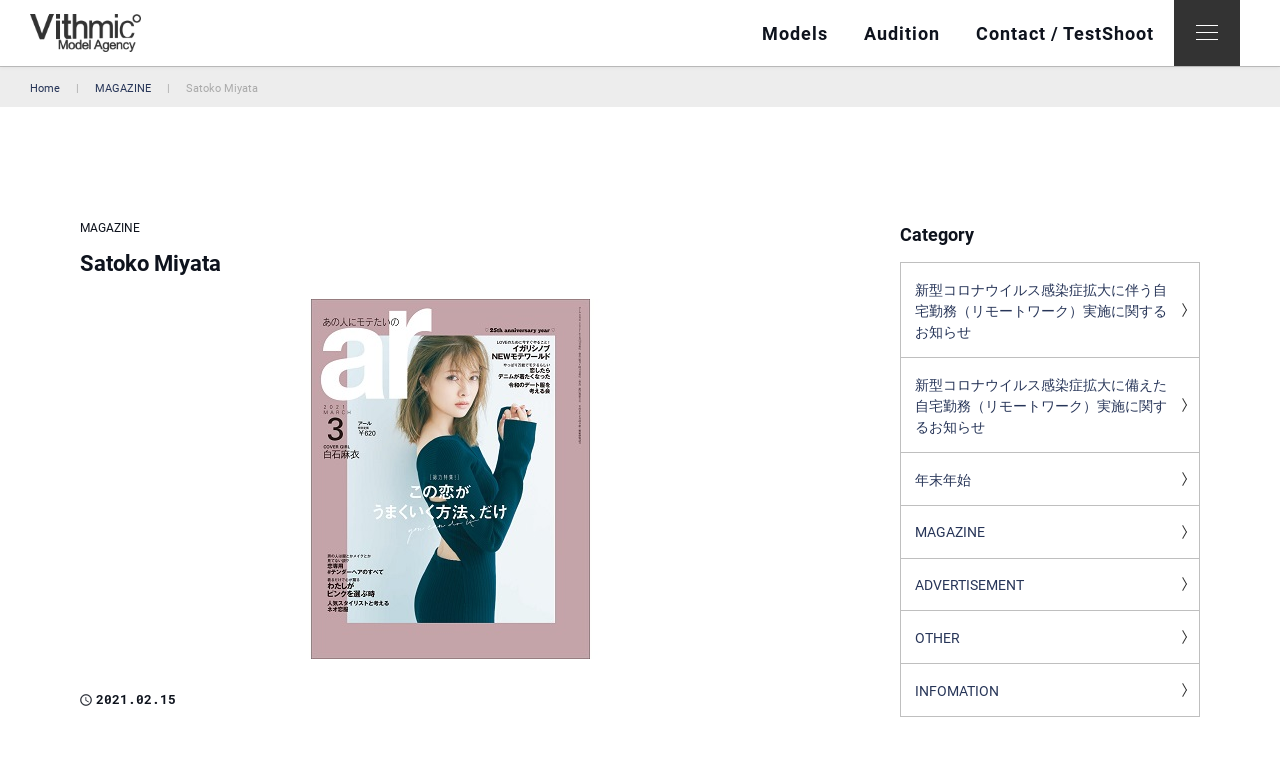

--- FILE ---
content_type: text/html; charset=UTF-8
request_url: https://www.vithmicpro.co.jp/magazine/7191/
body_size: 28099
content:
<!doctype html>
<html dir="ltr" lang="ja" id="pagetop">
<head>
<script>
  (function(i,s,o,g,r,a,m){i['GoogleAnalyticsObject']=r;i[r]=i[r]||function(){
  (i[r].q=i[r].q||[]).push(arguments)},i[r].l=1*new Date();a=s.createElement(o),
  m=s.getElementsByTagName(o)[0];a.async=1;a.src=g;m.parentNode.insertBefore(a,m)
  })(window,document,'script','//www.google-analytics.com/analytics.js','ga');

  ga('create', 'UA-64359127-1', 'auto');
  ga('send', 'pageview');

</script><meta charset="UTF-8">
<meta name="viewport" content="width=device-width, minimum-scale=0, maximum-scale=1.0">
<link rel="stylesheet" href="https://www.vithmicpro.co.jp/wp-content/themes/vithmic_2019/css/styles.css?56486311769119151">
<title>Satoko Miyata｜Vithmic Model Agency</title>
<meta name="description" content="雑誌「ar」掲載！">
<meta name="format-detection" content="telephone=no">
<meta name='robots' content='max-image-preview:large' />
<style id='global-styles-inline-css' type='text/css'>
body{--wp--preset--color--black: #000000;--wp--preset--color--cyan-bluish-gray: #abb8c3;--wp--preset--color--white: #ffffff;--wp--preset--color--pale-pink: #f78da7;--wp--preset--color--vivid-red: #cf2e2e;--wp--preset--color--luminous-vivid-orange: #ff6900;--wp--preset--color--luminous-vivid-amber: #fcb900;--wp--preset--color--light-green-cyan: #7bdcb5;--wp--preset--color--vivid-green-cyan: #00d084;--wp--preset--color--pale-cyan-blue: #8ed1fc;--wp--preset--color--vivid-cyan-blue: #0693e3;--wp--preset--color--vivid-purple: #9b51e0;--wp--preset--gradient--vivid-cyan-blue-to-vivid-purple: linear-gradient(135deg,rgba(6,147,227,1) 0%,rgb(155,81,224) 100%);--wp--preset--gradient--light-green-cyan-to-vivid-green-cyan: linear-gradient(135deg,rgb(122,220,180) 0%,rgb(0,208,130) 100%);--wp--preset--gradient--luminous-vivid-amber-to-luminous-vivid-orange: linear-gradient(135deg,rgba(252,185,0,1) 0%,rgba(255,105,0,1) 100%);--wp--preset--gradient--luminous-vivid-orange-to-vivid-red: linear-gradient(135deg,rgba(255,105,0,1) 0%,rgb(207,46,46) 100%);--wp--preset--gradient--very-light-gray-to-cyan-bluish-gray: linear-gradient(135deg,rgb(238,238,238) 0%,rgb(169,184,195) 100%);--wp--preset--gradient--cool-to-warm-spectrum: linear-gradient(135deg,rgb(74,234,220) 0%,rgb(151,120,209) 20%,rgb(207,42,186) 40%,rgb(238,44,130) 60%,rgb(251,105,98) 80%,rgb(254,248,76) 100%);--wp--preset--gradient--blush-light-purple: linear-gradient(135deg,rgb(255,206,236) 0%,rgb(152,150,240) 100%);--wp--preset--gradient--blush-bordeaux: linear-gradient(135deg,rgb(254,205,165) 0%,rgb(254,45,45) 50%,rgb(107,0,62) 100%);--wp--preset--gradient--luminous-dusk: linear-gradient(135deg,rgb(255,203,112) 0%,rgb(199,81,192) 50%,rgb(65,88,208) 100%);--wp--preset--gradient--pale-ocean: linear-gradient(135deg,rgb(255,245,203) 0%,rgb(182,227,212) 50%,rgb(51,167,181) 100%);--wp--preset--gradient--electric-grass: linear-gradient(135deg,rgb(202,248,128) 0%,rgb(113,206,126) 100%);--wp--preset--gradient--midnight: linear-gradient(135deg,rgb(2,3,129) 0%,rgb(40,116,252) 100%);--wp--preset--duotone--dark-grayscale: url('#wp-duotone-dark-grayscale');--wp--preset--duotone--grayscale: url('#wp-duotone-grayscale');--wp--preset--duotone--purple-yellow: url('#wp-duotone-purple-yellow');--wp--preset--duotone--blue-red: url('#wp-duotone-blue-red');--wp--preset--duotone--midnight: url('#wp-duotone-midnight');--wp--preset--duotone--magenta-yellow: url('#wp-duotone-magenta-yellow');--wp--preset--duotone--purple-green: url('#wp-duotone-purple-green');--wp--preset--duotone--blue-orange: url('#wp-duotone-blue-orange');--wp--preset--font-size--small: 13px;--wp--preset--font-size--medium: 20px;--wp--preset--font-size--large: 36px;--wp--preset--font-size--x-large: 42px;}.has-black-color{color: var(--wp--preset--color--black) !important;}.has-cyan-bluish-gray-color{color: var(--wp--preset--color--cyan-bluish-gray) !important;}.has-white-color{color: var(--wp--preset--color--white) !important;}.has-pale-pink-color{color: var(--wp--preset--color--pale-pink) !important;}.has-vivid-red-color{color: var(--wp--preset--color--vivid-red) !important;}.has-luminous-vivid-orange-color{color: var(--wp--preset--color--luminous-vivid-orange) !important;}.has-luminous-vivid-amber-color{color: var(--wp--preset--color--luminous-vivid-amber) !important;}.has-light-green-cyan-color{color: var(--wp--preset--color--light-green-cyan) !important;}.has-vivid-green-cyan-color{color: var(--wp--preset--color--vivid-green-cyan) !important;}.has-pale-cyan-blue-color{color: var(--wp--preset--color--pale-cyan-blue) !important;}.has-vivid-cyan-blue-color{color: var(--wp--preset--color--vivid-cyan-blue) !important;}.has-vivid-purple-color{color: var(--wp--preset--color--vivid-purple) !important;}.has-black-background-color{background-color: var(--wp--preset--color--black) !important;}.has-cyan-bluish-gray-background-color{background-color: var(--wp--preset--color--cyan-bluish-gray) !important;}.has-white-background-color{background-color: var(--wp--preset--color--white) !important;}.has-pale-pink-background-color{background-color: var(--wp--preset--color--pale-pink) !important;}.has-vivid-red-background-color{background-color: var(--wp--preset--color--vivid-red) !important;}.has-luminous-vivid-orange-background-color{background-color: var(--wp--preset--color--luminous-vivid-orange) !important;}.has-luminous-vivid-amber-background-color{background-color: var(--wp--preset--color--luminous-vivid-amber) !important;}.has-light-green-cyan-background-color{background-color: var(--wp--preset--color--light-green-cyan) !important;}.has-vivid-green-cyan-background-color{background-color: var(--wp--preset--color--vivid-green-cyan) !important;}.has-pale-cyan-blue-background-color{background-color: var(--wp--preset--color--pale-cyan-blue) !important;}.has-vivid-cyan-blue-background-color{background-color: var(--wp--preset--color--vivid-cyan-blue) !important;}.has-vivid-purple-background-color{background-color: var(--wp--preset--color--vivid-purple) !important;}.has-black-border-color{border-color: var(--wp--preset--color--black) !important;}.has-cyan-bluish-gray-border-color{border-color: var(--wp--preset--color--cyan-bluish-gray) !important;}.has-white-border-color{border-color: var(--wp--preset--color--white) !important;}.has-pale-pink-border-color{border-color: var(--wp--preset--color--pale-pink) !important;}.has-vivid-red-border-color{border-color: var(--wp--preset--color--vivid-red) !important;}.has-luminous-vivid-orange-border-color{border-color: var(--wp--preset--color--luminous-vivid-orange) !important;}.has-luminous-vivid-amber-border-color{border-color: var(--wp--preset--color--luminous-vivid-amber) !important;}.has-light-green-cyan-border-color{border-color: var(--wp--preset--color--light-green-cyan) !important;}.has-vivid-green-cyan-border-color{border-color: var(--wp--preset--color--vivid-green-cyan) !important;}.has-pale-cyan-blue-border-color{border-color: var(--wp--preset--color--pale-cyan-blue) !important;}.has-vivid-cyan-blue-border-color{border-color: var(--wp--preset--color--vivid-cyan-blue) !important;}.has-vivid-purple-border-color{border-color: var(--wp--preset--color--vivid-purple) !important;}.has-vivid-cyan-blue-to-vivid-purple-gradient-background{background: var(--wp--preset--gradient--vivid-cyan-blue-to-vivid-purple) !important;}.has-light-green-cyan-to-vivid-green-cyan-gradient-background{background: var(--wp--preset--gradient--light-green-cyan-to-vivid-green-cyan) !important;}.has-luminous-vivid-amber-to-luminous-vivid-orange-gradient-background{background: var(--wp--preset--gradient--luminous-vivid-amber-to-luminous-vivid-orange) !important;}.has-luminous-vivid-orange-to-vivid-red-gradient-background{background: var(--wp--preset--gradient--luminous-vivid-orange-to-vivid-red) !important;}.has-very-light-gray-to-cyan-bluish-gray-gradient-background{background: var(--wp--preset--gradient--very-light-gray-to-cyan-bluish-gray) !important;}.has-cool-to-warm-spectrum-gradient-background{background: var(--wp--preset--gradient--cool-to-warm-spectrum) !important;}.has-blush-light-purple-gradient-background{background: var(--wp--preset--gradient--blush-light-purple) !important;}.has-blush-bordeaux-gradient-background{background: var(--wp--preset--gradient--blush-bordeaux) !important;}.has-luminous-dusk-gradient-background{background: var(--wp--preset--gradient--luminous-dusk) !important;}.has-pale-ocean-gradient-background{background: var(--wp--preset--gradient--pale-ocean) !important;}.has-electric-grass-gradient-background{background: var(--wp--preset--gradient--electric-grass) !important;}.has-midnight-gradient-background{background: var(--wp--preset--gradient--midnight) !important;}.has-small-font-size{font-size: var(--wp--preset--font-size--small) !important;}.has-medium-font-size{font-size: var(--wp--preset--font-size--medium) !important;}.has-large-font-size{font-size: var(--wp--preset--font-size--large) !important;}.has-x-large-font-size{font-size: var(--wp--preset--font-size--x-large) !important;}
</style>
<link rel="canonical" href="https://www.vithmicpro.co.jp/magazine/7191/" />
<link rel="icon" href="https://www.vithmicpro.co.jp/wp-content/uploads/2019/08/cropped-vma-favicon-32x32.png" sizes="32x32" />
<link rel="icon" href="https://www.vithmicpro.co.jp/wp-content/uploads/2019/08/cropped-vma-favicon-192x192.png" sizes="192x192" />
<link rel="apple-touch-icon" href="https://www.vithmicpro.co.jp/wp-content/uploads/2019/08/cropped-vma-favicon-180x180.png" />
<meta name="msapplication-TileImage" content="https://www.vithmicpro.co.jp/wp-content/uploads/2019/08/cropped-vma-favicon-270x270.png" />

</head>


<body>



<header class="header-fix">
<div class="header">
	<div class="header-inner">
	<p class="logo">
		<a class="logo__mid" href="https://www.vithmicpro.co.jp">
			<img src="https://www.vithmicpro.co.jp/wp-content/themes/vithmic_2019/images/logo.png"	alt="WP Design Base" width="318" height="110">
		</a>
	</p>
	<div class="header-listwrap">
		<div class="gnav__subwrap">
			<ul class="gnav">
									<li class="page_item"><a href="https://www.vithmicpro.co.jp/models/tokyo/"><span>Models</span></a></li>
												<li class="page_item"><a href="https://www.vithmicpro.co.jp/audition/"><span>Audition</span></a></li>
				<li class="page_item"><a href="https://www.vithmicpro.co.jp/contact/"><span>Contact / TestShoot</span></a></li>
							</ul>
		</div>
		<div id="spnav-open"><span></span></div>
	</div>
<!-- /header-inner --></div>
<!-- /header --></div>
</header>

<div class="gnav-wrap__sp">
	<ul class="gnav gnav__sp">
					<li class="page_item"><a href="https://www.vithmicpro.co.jp/models/tokyo/"><span>Models</span></a></li>
						<li class="page_item"><a href="https://www.vithmicpro.co.jp/audition/"><span>Audition</span></a></li>
		<li class="page_item"><a href="https://www.vithmicpro.co.jp/contact/"><span>Contact /<br>TestShoot</span></a></li>
	</ul>
</div>
<div class="common-headline-bc block-bt">
<div class="breadcrumb"><ul class="breadcrumb__item"><li><a href="https://www.vithmicpro.co.jp/">Home</a></li><li><a href="https://www.vithmicpro.co.jp/magazine/">MAGAZINE</a></li><li>Satoko Miyata</li></ul></div></div>
<article>


<div class="container single">
<div class="content">
<header>


<p class="ent-headline-cat">
MAGAZINE</p>

<h1 class="ent-headline-tit">
Satoko Miyata</h1>

<p class="ent-eye">
<img src="https://www.vithmicpro.co.jp/wp-content/uploads/2021/02/2103ar.jpg" alt="Satoko Miyataのアイキャッチ画像" height="360" width="345"></p>

<div class="ent-headline-info">

<div class="ent-headline-day">
<p class="ent-headline-date">
2021.02.15</p>
<!-- /ent-headline-day --></div>


<!-- /ent-headline-info --></div>
</header>

<div class="ent-dit">
<div class="ent-body">
<div>
雑誌「ar」掲載！</div>
</div>
</div>
<footer>

<div class="ent-share-bottom">
<p class="ent-share-bottom__tit">SHARE</p>
<ul class="ent-share__item">
<li class="fb">
	<a href="https://www.facebook.com/sharer/sharer.php?u=https://www.vithmicpro.co.jp/magazine/7191/" target="_blank">
		<img src="https://www.vithmicpro.co.jp/wp-content/themes/vithmic_2019/images/icon-dit-fb.png" alt="facebook" width="18" height="36">
	</a>
</li>
<li class="tw">
		<a href="https://twitter.com/share?url=https://www.vithmicpro.co.jp/magazine/7191/&text=Satoko Miyata&hashtags=MAGAZINE" target="_blank">
		<img src="https://www.vithmicpro.co.jp/wp-content/themes/vithmic_2019/images/icon-dit-tw.png" alt="Twitter" width="36" height="28">
	</a>
</li>
</ul>
<!-- /ent-share-box --></div>
<div class="pager-box">
  <div class="pb-inner">
        <div class="item itempre">
        <a href="https://www.vithmicpro.co.jp/magazine/7188/">
        <div class="l-box">
          <p>
                        <img src="https://www.vithmicpro.co.jp/wp-content/uploads/2021/02/2103sweet-120x67.jpg" alt="Satoko Miyataのアイキャッチ画像" height="67" width="120">                      </p>
        </div>
        <div class="r-box">
                        <p><span>Satoko Miyata</span></p>
        </div>
      </a>
    </div>
          <div class="item itemnext">
        <a href="https://www.vithmicpro.co.jp/magazine/7167/">
        <div class="l-box">
          <p>
                        <img src="https://www.vithmicpro.co.jp/wp-content/uploads/2021/01/2103with-120x67.jpg" alt="Satoko Miyataのアイキャッチ画像" height="67" width="120">                      </p>
        </div>
        <div class="r-box">
                        <p><span>Satoko Miyata</span></p>
        </div>
      </a>
      </div>
    </div>
</div></footer>
<script type="application/ld+json">{
	"@context": "http://schema.org",
	"@type": "BlogPosting",
	"headline": "Satoko Miyata",
	"description": "雑誌「ar」掲載！",
	"datePublished": "2021-02-15T12:53:46+09:00",
	"dateModified": "2021-02-15T12:53:46+09:00",
	"mainEntityOfPage":{
		 "@type": "WebPage",
		 "@id": "https://www.vithmicpro.co.jp/magazine/7191/"
	},
	"publisher": {
		"@type":"Organization",
		"name":"Vithmic Model Agency 【ヴィズミックモデルエージェンシー】",
		"logo":{
			"@type":"ImageObject",
			"url":"",
			"height":,
			"width":
		}
	},
	"author": {
		"@type": "Person",
		"name": "tokyo_user"
	},
	"image" : {
		"@type" : "ImageObject",
		"url" : "https://www.vithmicpro.co.jp/wp-content/uploads/2021/02/2103ar.jpg",
		"width" : 345,
		"height" : 360
	}	
}</script></div>
<nav>
<div class="subcontent">


<div class="sidebar--mb">
<p class="sidebar__tit">Category</p>
<ul class="sidebar__cat__ul">
<li>
<a class="sidebar__catnav" href="https://www.vithmicpro.co.jp/%e6%96%b0%e5%9e%8b%e3%82%b3%e3%83%ad%e3%83%8a%e3%82%a6%e3%82%a4%e3%83%ab%e3%82%b9%e6%84%9f%e6%9f%93%e7%97%87%e6%8b%a1%e5%a4%a7%e3%81%ab%e4%bc%b4%e3%81%86%e8%87%aa%e5%ae%85%e5%8b%a4%e5%8b%99%ef%bc%88/">新型コロナウイルス感染症拡大に伴う自宅勤務（リモートワーク）実施に関するお知らせ</a>
</li>
<li>
<a class="sidebar__catnav" href="https://www.vithmicpro.co.jp/%e6%96%b0%e5%9e%8b%e3%82%b3%e3%83%ad%e3%83%8a%e3%82%a6%e3%82%a4%e3%83%ab%e3%82%b9%e6%84%9f%e6%9f%93%e7%97%87%e6%8b%a1%e5%a4%a7%e3%81%ab%e5%82%99%e3%81%88%e3%81%9f%e8%87%aa%e5%ae%85%e5%8b%a4%e5%8b%99/">新型コロナウイルス感染症拡大に備えた自宅勤務（リモートワーク）実施に関するお知らせ</a>
</li>
<li>
<a class="sidebar__catnav" href="https://www.vithmicpro.co.jp/%e5%b9%b4%e6%9c%ab%e5%b9%b4%e5%a7%8b/">年末年始</a>
</li>
<li>
<a class="sidebar__catnav" href="https://www.vithmicpro.co.jp/magazine/">MAGAZINE</a>
</li>
<li>
<a class="sidebar__catnav" href="https://www.vithmicpro.co.jp/advertisement/">ADVERTISEMENT</a>
</li>
<li>
<a class="sidebar__catnav" href="https://www.vithmicpro.co.jp/other/">OTHER</a>
</li>
<li>
<a class="sidebar__catnav" href="https://www.vithmicpro.co.jp/infomation/">INFOMATION</a>
</li>
</ul>
</div>
<div class="side-year-arcive">
  <p class="sidebar__tit">Archive</p>
<div class="org-pdm">
<select name="archive-dropdown" onChange='document.location.href=this.options[this.selectedIndex].value;'>
<option value="">過去の記事一覧</option>
	<option value='https://www.vithmicpro.co.jp/date/2026/01/'> 2026年1月 &nbsp;(1)</option>
	<option value='https://www.vithmicpro.co.jp/date/2025/12/'> 2025年12月 &nbsp;(3)</option>
	<option value='https://www.vithmicpro.co.jp/date/2025/11/'> 2025年11月 &nbsp;(1)</option>
	<option value='https://www.vithmicpro.co.jp/date/2025/09/'> 2025年9月 &nbsp;(2)</option>
	<option value='https://www.vithmicpro.co.jp/date/2025/07/'> 2025年7月 &nbsp;(1)</option>
	<option value='https://www.vithmicpro.co.jp/date/2025/06/'> 2025年6月 &nbsp;(3)</option>
	<option value='https://www.vithmicpro.co.jp/date/2025/05/'> 2025年5月 &nbsp;(1)</option>
	<option value='https://www.vithmicpro.co.jp/date/2025/04/'> 2025年4月 &nbsp;(1)</option>
	<option value='https://www.vithmicpro.co.jp/date/2025/03/'> 2025年3月 &nbsp;(1)</option>
	<option value='https://www.vithmicpro.co.jp/date/2025/02/'> 2025年2月 &nbsp;(2)</option>
	<option value='https://www.vithmicpro.co.jp/date/2025/01/'> 2025年1月 &nbsp;(3)</option>
	<option value='https://www.vithmicpro.co.jp/date/2024/12/'> 2024年12月 &nbsp;(3)</option>
	<option value='https://www.vithmicpro.co.jp/date/2024/11/'> 2024年11月 &nbsp;(3)</option>
	<option value='https://www.vithmicpro.co.jp/date/2024/10/'> 2024年10月 &nbsp;(2)</option>
	<option value='https://www.vithmicpro.co.jp/date/2024/09/'> 2024年9月 &nbsp;(2)</option>
	<option value='https://www.vithmicpro.co.jp/date/2024/08/'> 2024年8月 &nbsp;(2)</option>
	<option value='https://www.vithmicpro.co.jp/date/2024/07/'> 2024年7月 &nbsp;(2)</option>
	<option value='https://www.vithmicpro.co.jp/date/2024/06/'> 2024年6月 &nbsp;(3)</option>
	<option value='https://www.vithmicpro.co.jp/date/2024/05/'> 2024年5月 &nbsp;(3)</option>
	<option value='https://www.vithmicpro.co.jp/date/2024/04/'> 2024年4月 &nbsp;(2)</option>
	<option value='https://www.vithmicpro.co.jp/date/2024/03/'> 2024年3月 &nbsp;(5)</option>
	<option value='https://www.vithmicpro.co.jp/date/2024/02/'> 2024年2月 &nbsp;(4)</option>
	<option value='https://www.vithmicpro.co.jp/date/2023/12/'> 2023年12月 &nbsp;(6)</option>
	<option value='https://www.vithmicpro.co.jp/date/2023/11/'> 2023年11月 &nbsp;(3)</option>
	<option value='https://www.vithmicpro.co.jp/date/2023/10/'> 2023年10月 &nbsp;(4)</option>
	<option value='https://www.vithmicpro.co.jp/date/2023/09/'> 2023年9月 &nbsp;(3)</option>
	<option value='https://www.vithmicpro.co.jp/date/2023/08/'> 2023年8月 &nbsp;(3)</option>
	<option value='https://www.vithmicpro.co.jp/date/2023/07/'> 2023年7月 &nbsp;(3)</option>
	<option value='https://www.vithmicpro.co.jp/date/2023/06/'> 2023年6月 &nbsp;(3)</option>
	<option value='https://www.vithmicpro.co.jp/date/2023/05/'> 2023年5月 &nbsp;(3)</option>
	<option value='https://www.vithmicpro.co.jp/date/2023/04/'> 2023年4月 &nbsp;(4)</option>
	<option value='https://www.vithmicpro.co.jp/date/2023/03/'> 2023年3月 &nbsp;(3)</option>
	<option value='https://www.vithmicpro.co.jp/date/2023/02/'> 2023年2月 &nbsp;(3)</option>
	<option value='https://www.vithmicpro.co.jp/date/2023/01/'> 2023年1月 &nbsp;(1)</option>
	<option value='https://www.vithmicpro.co.jp/date/2022/12/'> 2022年12月 &nbsp;(3)</option>
	<option value='https://www.vithmicpro.co.jp/date/2022/11/'> 2022年11月 &nbsp;(4)</option>
	<option value='https://www.vithmicpro.co.jp/date/2022/10/'> 2022年10月 &nbsp;(4)</option>
	<option value='https://www.vithmicpro.co.jp/date/2022/09/'> 2022年9月 &nbsp;(3)</option>
	<option value='https://www.vithmicpro.co.jp/date/2022/08/'> 2022年8月 &nbsp;(4)</option>
	<option value='https://www.vithmicpro.co.jp/date/2022/07/'> 2022年7月 &nbsp;(2)</option>
	<option value='https://www.vithmicpro.co.jp/date/2022/06/'> 2022年6月 &nbsp;(6)</option>
	<option value='https://www.vithmicpro.co.jp/date/2022/05/'> 2022年5月 &nbsp;(4)</option>
	<option value='https://www.vithmicpro.co.jp/date/2022/04/'> 2022年4月 &nbsp;(1)</option>
	<option value='https://www.vithmicpro.co.jp/date/2022/03/'> 2022年3月 &nbsp;(9)</option>
	<option value='https://www.vithmicpro.co.jp/date/2022/02/'> 2022年2月 &nbsp;(1)</option>
	<option value='https://www.vithmicpro.co.jp/date/2022/01/'> 2022年1月 &nbsp;(5)</option>
	<option value='https://www.vithmicpro.co.jp/date/2021/12/'> 2021年12月 &nbsp;(6)</option>
	<option value='https://www.vithmicpro.co.jp/date/2021/11/'> 2021年11月 &nbsp;(14)</option>
	<option value='https://www.vithmicpro.co.jp/date/2021/10/'> 2021年10月 &nbsp;(3)</option>
	<option value='https://www.vithmicpro.co.jp/date/2021/09/'> 2021年9月 &nbsp;(8)</option>
	<option value='https://www.vithmicpro.co.jp/date/2021/08/'> 2021年8月 &nbsp;(9)</option>
	<option value='https://www.vithmicpro.co.jp/date/2021/07/'> 2021年7月 &nbsp;(6)</option>
	<option value='https://www.vithmicpro.co.jp/date/2021/06/'> 2021年6月 &nbsp;(5)</option>
	<option value='https://www.vithmicpro.co.jp/date/2021/05/'> 2021年5月 &nbsp;(7)</option>
	<option value='https://www.vithmicpro.co.jp/date/2021/04/'> 2021年4月 &nbsp;(7)</option>
	<option value='https://www.vithmicpro.co.jp/date/2021/03/'> 2021年3月 &nbsp;(9)</option>
	<option value='https://www.vithmicpro.co.jp/date/2021/02/'> 2021年2月 &nbsp;(6)</option>
	<option value='https://www.vithmicpro.co.jp/date/2021/01/'> 2021年1月 &nbsp;(8)</option>
	<option value='https://www.vithmicpro.co.jp/date/2020/12/'> 2020年12月 &nbsp;(13)</option>
	<option value='https://www.vithmicpro.co.jp/date/2020/11/'> 2020年11月 &nbsp;(11)</option>
	<option value='https://www.vithmicpro.co.jp/date/2020/10/'> 2020年10月 &nbsp;(12)</option>
	<option value='https://www.vithmicpro.co.jp/date/2020/09/'> 2020年9月 &nbsp;(10)</option>
	<option value='https://www.vithmicpro.co.jp/date/2020/08/'> 2020年8月 &nbsp;(11)</option>
	<option value='https://www.vithmicpro.co.jp/date/2020/07/'> 2020年7月 &nbsp;(8)</option>
	<option value='https://www.vithmicpro.co.jp/date/2020/06/'> 2020年6月 &nbsp;(8)</option>
	<option value='https://www.vithmicpro.co.jp/date/2020/05/'> 2020年5月 &nbsp;(10)</option>
	<option value='https://www.vithmicpro.co.jp/date/2020/04/'> 2020年4月 &nbsp;(12)</option>
	<option value='https://www.vithmicpro.co.jp/date/2020/03/'> 2020年3月 &nbsp;(26)</option>
	<option value='https://www.vithmicpro.co.jp/date/2019/12/'> 2019年12月 &nbsp;(14)</option>
	<option value='https://www.vithmicpro.co.jp/date/2019/10/'> 2019年10月 &nbsp;(14)</option>
	<option value='https://www.vithmicpro.co.jp/date/2019/09/'> 2019年9月 &nbsp;(165)</option>
</select>
</div>
</div>


<div class="lnav-fix">




</div>
</div>
</nav>
</div>
</article>

<footer>


  <div class="box box-foot__bottom">
  	<div class="">
  		<div class="footer-sns_wrap">
  			<ul class="gnav__sub">
  				<li class="gnav__sub__item">
  					<span>Tokyo</span>
            <a href="https://www.instagram.com/vithmic_model_agency/" target="_blank">
                              <img src="https://www.vithmicpro.co.jp/wp-content/themes/vithmic_2019/images/ico-inst_wh.png" alt="" width="20" height="20">
                          </a>
						<a href="https://www.facebook.com/VMALtd" target="_blank">
                              <img src="https://www.vithmicpro.co.jp/wp-content/themes/vithmic_2019/images/ico-fb_wh.png" alt="" width="20" height="20">
                          </a>
  				</li>
  				<li class="gnav__sub__item">
  					<span>Osaka</span>
            <a href="https://www.instagram.com/vithmic_model_osaka/" target="_blank">
                              <img src="https://www.vithmicpro.co.jp/wp-content/themes/vithmic_2019/images/ico-inst_wh.png" alt="" width="20" height="20">
                          </a>
  				</li>


  			</ul>
  		</div>
  	</div>

  	<div class="footer-copy_wrap">
  		<ul class="footer-copy_ul">
  			<li><a href="https://www.vithmicpro.co.jp/company/">Company</a></li>
<!--   			<li><a href="https://www.vithmicpro.co.jp/recruit/">Recruit</a></li> -->
  			<li><a href="https://www.vithmicpro.co.jp/policy/">Policy</a></li>
  		</ul>
  		<p class="copyright">
                Copyright Ⓒ 2019<br class="pc-none"> Vithmic Model Agency Co.,LTD              </p>
  	</div>
  </div>
</footer>

<div id="sp-nav">
<nav>
<div class="m-menu">
	<div id="pcnav-open" class="spnav-btn-close"><span></span></div>
	<ul class="sp-menu__inner">
          <li><span>Models</span>
        <ul>
          <li><a href="https://www.vithmicpro.co.jp/models/tokyo/">Tokyo</a>
          <li><a href="https://www.vithmicpro.co.jp/models/osaka/">Osaka</a>
          <li><a href="https://www.vithmicpro.co.jp/models/avenir/">Avenir</a>
        </ul>
      </li>
        		<li><a href="https://www.vithmicpro.co.jp/audition/">Audition</a></li>
		<li><a href="https://www.vithmicpro.co.jp/contact/">Contact/Testshoot</a></li>
	</ul>
	<ul class="sp-menu__inner">
	  <li><a href="https://www.vithmicpro.co.jp/information/">Information</a></li>
	  <li><a href="https://www.vithmicpro.co.jp/company/">Company</a></li>
<!-- 	  <li><a href="https://www.vithmicpro.co.jp/recruit/">Recruit</a></li> -->
	  <li><a href="https://www.vithmicpro.co.jp/policy/">Policy</a></li>
	</ul>
	<ul class="sp-menu__inner__sub">
		<li class="gnav__sub__item">
			<span>Tokyo</span>
			<a href="https://www.instagram.com/vithmic_model_agency/" target="_blank"><img src="https://www.vithmicpro.co.jp/wp-content/themes/vithmic_2019/images/ico-inst_gray.png" alt="" width="16" height="16"></a>
			<a href="https://www.facebook.com/VMALtd" target="_blank"><img src="https://www.vithmicpro.co.jp/wp-content/themes/vithmic_2019/images/ico-fb_gray.png" alt="" width="16" height="16"></a>
		</li>
		<li class="gnav__sub__item">
			<span>Osaka</span>
			<a href="https://www.instagram.com/vithmic_model_osaka/" target="_blank"><img src="https://www.vithmicpro.co.jp/wp-content/themes/vithmic_2019/images/ico-inst_gray.png" alt="" width="16" height="16"></a>
		</li>
	</ul>
</div>
</nav>
</div>



<script src="https://www.vithmicpro.co.jp/wp-content/themes/vithmic_2019/js/jquery-3.3.1.min.js"></script>
<script src="https://www.vithmicpro.co.jp/wp-content/themes/vithmic_2019/js/jquery-migrate-3.0.0.min.js"></script>
<script src="https://www.vithmicpro.co.jp/wp-content/themes/vithmic_2019/js/common.js"></script>
<script src="https://www.vithmicpro.co.jp/wp-content/themes/vithmic_2019/js/tab.js"></script>
<script src="https://www.vithmicpro.co.jp/wp-content/themes/vithmic_2019/js/jquery.inview.min.js"></script>
<script>
/* InView*/
$(function() {
$('.inview').css('opacity', 0);
$('.inview').on('inview', function(event, isInView, visiblePartX, visiblePartY) {
	if (isInView) {
		$(this).stop().animate({opacity: 1}, 300);
	}
	else {
		$(this).stop().animate({opacity: 0}, 300);
	}
});
});
</script>




<script>
$(window).load(function(){
  var subHeight = $('.subcontent').height();
  var contentHeight = $('.content').height();
  if (contentHeight > subHeight ) {
    var sidefix = $('.lnav-fix');
    var sidefixHeight = sidefix.height();
    var sidefixPosi = 83;
    var contOff = $('.content').offset().top;
    var hideobj = contOff - sidefixPosi;
    var machi = sidefixHeight - hideobj;
    var fixofset = sidefix.offset().top;
    var fixsidetop = fixofset - sidefixPosi;
     $(window).scroll(function () {
          if($(window).scrollTop() > fixsidetop) {
            var containerHeight = $('.container').height();
            var docScroll = $(window).scrollTop();
            var machsize = containerHeight - docScroll;
            if (machsize < machi) {
              sidefix.addClass('lnav-fix-bottom');
               sidefix.removeClass('lnav-fix-top');
             }
             else{
              sidefix.addClass('lnav-fix-top');
              sidefix.removeClass('lnav-fix-bottom');
             }
          }else{
          sidefix.removeClass('lnav-fix-top');
        }
    });
  };
});
</script>


</body>
</html>


--- FILE ---
content_type: text/css
request_url: https://www.vithmicpro.co.jp/wp-content/themes/vithmic_2019/css/styles.css?56486311769119151
body_size: 179595
content:
@font-face{font-family:'engfont';font-style:normal;font-weight:200;src:url("../fonts/Oswald-ExtraLight.woff2") format("woff2"),url("../fonts/Oswald-ExtraLight.woff") format("woff"),url("../fonts/Oswald-ExtraLight.ttf") format("truetype"),url("../fonts/Oswald-ExtraLight.eot")}@font-face{font-family:'engfont';font-style:normal;font-weight:300;src:url("../fonts/Oswald-Light.woff2") format("woff2"),url("../fonts/Oswald-Light.woff") format("woff"),url("../fonts/Oswald-Light.ttf") format("truetype"),url("../fonts/Oswald-Light.eot")}@font-face{font-family:'engfont';font-style:normal;font-weight:400;src:url("../fonts/Oswald-Regular.woff2") format("woff2"),url("../fonts/Oswald-Regular.woff") format("woff"),url("../fonts/Oswald-Regular.ttf") format("truetype"),url("../fonts/Oswald-Regular.eot")}@font-face{font-family:'engfont';font-style:normal;font-weight:700;src:url("../fonts/Oswald-Medium.woff2") format("woff2"),url("../fonts/Oswald-Medium.woff") format("woff"),url("../fonts/Oswald-Medium.ttf") format("truetype"),url("../fonts/Oswald-Medium.eot")}@font-face{font-family:'engfont';font-style:normal;font-weight:600;src:url("../fonts/Oswald-SemiBold.woff2") format("woff2"),url("../fonts/Oswald-SemiBold.woff") format("woff"),url("../fonts/Oswald-SemiBold.ttf") format("truetype"),url("../fonts/Oswald-SemiBold.eot")}@font-face{font-family:'engfont';font-style:normal;font-weight:700;src:url("../fonts/Oswald-Bold.woff2") format("woff2"),url("../fonts/Oswald-Bold.woff") format("woff"),url("../fonts/Oswald-Bold.ttf") format("truetype"),url("../fonts/Oswald-Bold.eot")}html,body,div,span,applet,object,iframe,h1,h2,h3,h4,h5,h6,p,blockquote,pre,a,abbr,acronym,address,big,cite,code,del,dfn,em,img,ins,kbd,q,s,samp,small,strike,strong,sub,sup,tt,var,b,u,i,center,dl,dt,dd,ol,ul,li,fieldset,form,label,legend,table,caption,tbody,tfoot,thead,tr,th,td,article,aside,canvas,details,embed,figure,figcaption,footer,header,hgroup,menu,nav,output,ruby,section,summary,time,mark,audio,video{margin:0;padding:0;border:0;font:inherit;font-size:100%;vertical-align:baseline}html{line-height:1}ol,ul{list-style:none}table{border-collapse:collapse;border-spacing:0}caption,th,td{text-align:left;font-weight:normal;vertical-align:middle}q,blockquote{quotes:none}q:before,q:after,blockquote:before,blockquote:after{content:"";content:none}a img{border:none}article,aside,details,figcaption,figure,footer,header,hgroup,main,menu,nav,section,summary{display:block}*{outline:none}img{max-width:100%;margin:0;padding:0;vertical-align:bottom;height:auto;width:auto\9}video embed,video object,video iframe{width:100%;height:auto}@font-face{font-family:'NSJ';font-style:normal;font-weight:100;src:url("../fonts/NotoSansCJKjp-Thin.woff2") format("woff2"),url("../fonts/NotoSansCJKjp-Thin.woff") format("woff"),url("../fonts/NotoSansCJKjp-Thin.otf") format("opentype"),url("../fonts/NotoSansCJKjp-Thin.eot");font-display:swap}@font-face{font-family:'NSJ';font-style:normal;font-weight:200;src:url("../fonts/NotoSansCJKjp-Light.woff2") format("woff2"),url("../fonts/NotoSansCJKjp-Light.woff") format("woff"),url("../fonts/NotoSansCJKjp-Light.otf") format("opentype"),url("../fonts/NotoSansCJKjp-Light.eot");font-display:swap}@font-face{font-family:'NSJ';font-style:normal;font-weight:300;src:url("../fonts/NotoSansCJKjp-DemiLight.woff2") format("woff2"),url("../fonts/NotoSansCJKjp-DemiLight.woff") format("woff"),url("../fonts/NotoSansCJKjp-DemiLight.otf") format("opentype"),url("../fonts/NotoSansCJKjp-DemiLight.eot");font-display:swap}@font-face{font-family:'NSJ';font-style:normal;font-weight:400;src:url("../fonts/NotoSansCJKjp-Regular.woff2") format("woff2"),url("../fonts/NotoSansCJKjp-Regular.woff") format("woff"),url("../fonts/NotoSansCJKjp-Regular.otf") format("opentype"),url("../fonts/NotoSansCJKjp-Regular.eot");font-display:swap}@font-face{font-family:'NSJ';font-style:normal;font-weight:700;src:url("../fonts/NotoSansCJKjp-Medium.woff2") format("woff2"),url("../fonts/NotoSansCJKjp-Medium.woff") format("woff"),url("../fonts/NotoSansCJKjp-Medium.otf") format("opentype"),url("../fonts/NotoSansCJKjp-Medium.eot");font-display:swap}@font-face{font-family:'NSJ';font-style:normal;font-weight:700;src:url("../fonts/NotoSansCJKjp-Bold.woff2") format("woff2"),url("../fonts/NotoSansCJKjp-Bold.woff") format("woff"),url("../fonts/NotoSansCJKjp-Bold.otf") format("opentype"),url("../fonts/NotoSansCJKjp-Bold.eot");font-display:swap}@font-face{font-family:'NSJ';font-style:normal;font-weight:700;src:url("../fonts/NotoSansCJKjp-Black.woff2") format("woff2"),url("../fonts/NotoSansCJKjp-Black.woff") format("woff"),url("../fonts/NotoSansCJKjp-Black.otf") format("opentype"),url("../fonts/NotoSansCJKjp-Black.eot");font-display:swap}@font-face{font-family:'GENJ';font-style:normal;font-weight:100;src:url("../fonts/GenJyuuGothicX-ExtraLight.woff2") format("woff2"),url("../fonts/GenJyuuGothicX-ExtraLight.woff") format("woff"),url("../fonts/GenJyuuGothicX-ExtraLight.ttf") format("truetype"),url("../fonts/GenJyuuGothicX-ExtraLight.eot");font-display:swap}@font-face{font-family:'GENJ';font-style:normal;font-weight:200;src:url("../fonts/GenJyuuGothicX-Light.woff2") format("woff2"),url("../fonts/GenJyuuGothicX-Light.woff") format("woff"),url("../fonts/GenJyuuGothicX-Light.ttf") format("truetype"),url("../fonts/GenJyuuGothicX-Light.eot");font-display:swap}@font-face{font-family:'GENJ';font-style:normal;font-weight:400;src:url("../fonts/GenJyuuGothicX-Regular.woff2") format("woff2"),url("../fonts/GenJyuuGothicX-Regular.woff") format("woff"),url("../fonts/GenJyuuGothicX-Regular.ttf") format("truetype"),url("../fonts/GenJyuuGothicX-Regular.eot");font-display:swap}@font-face{font-family:'GENJ';font-style:normal;font-weight:700;src:url("../fonts/GenJyuuGothicX-Medium.woff2") format("woff2"),url("../fonts/GenJyuuGothicX-Medium.woff") format("woff"),url("../fonts/GenJyuuGothicX-Medium.ttf") format("truetype"),url("../fonts/GenJyuuGothicX-Medium.eot");font-display:swap}@font-face{font-family:'GENJ';font-style:normal;font-weight:700;src:url("../fonts/GenJyuuGothicX-Bold.woff2") format("woff2"),url("../fonts/GenJyuuGothicX-Bold.woff") format("woff"),url("../fonts/GenJyuuGothicX-Bold.ttf") format("truetype"),url("../fonts/GenJyuuGothicX-Bold.eot");font-display:swap}@font-face{font-family:'GENJ';font-style:normal;font-weight:700;src:url("../fonts/GenJyuuGothicX-Heavy.woff2") format("woff2"),url("../fonts/GenJyuuGothicX-Heavy.woff") format("woff"),url("../fonts/GenJyuuGothicX-Heavy.ttf") format("truetype"),url("../fonts/GenJyuuGothicX-Heavy.eot");font-display:swap}@font-face{font-family:'Oswald';font-style:normal;font-weight:200;src:url("../fonts/Oswald-ExtraLight.woff2") format("woff2"),url("../fonts/Oswald-ExtraLight.woff") format("woff"),url("../fonts/Oswald-ExtraLight.ttf") format("truetype"),url("../fonts/Oswald-ExtraLight.eot")}@font-face{font-family:'Oswald';font-style:normal;font-weight:300;src:url("../fonts/Oswald-Light.woff2") format("woff2"),url("../fonts/Oswald-Light.woff") format("woff"),url("../fonts/Oswald-Light.ttf") format("truetype"),url("../fonts/Oswald-Light.eot")}@font-face{font-family:'Oswald';font-style:normal;font-weight:400;src:url("../fonts/Oswald-Regular.woff2") format("woff2"),url("../fonts/Oswald-Regular.woff") format("woff"),url("../fonts/Oswald-Regular.ttf") format("truetype"),url("../fonts/Oswald-Regular.eot")}@font-face{font-family:'Oswald';font-style:normal;font-weight:700;src:url("../fonts/Oswald-Medium.woff2") format("woff2"),url("../fonts/Oswald-Medium.woff") format("woff"),url("../fonts/Oswald-Medium.ttf") format("truetype"),url("../fonts/Oswald-Medium.eot")}@font-face{font-family:'Oswald';font-style:normal;font-weight:600;src:url("../fonts/Oswald-SemiBold.woff2") format("woff2"),url("../fonts/Oswald-SemiBold.woff") format("woff"),url("../fonts/Oswald-SemiBold.ttf") format("truetype"),url("../fonts/Oswald-SemiBold.eot")}@font-face{font-family:'Oswald';font-style:normal;font-weight:700;src:url("../fonts/Oswald-Bold.woff2") format("woff2"),url("../fonts/Oswald-Bold.woff") format("woff"),url("../fonts/Oswald-Bold.ttf") format("truetype"),url("../fonts/Oswald-Bold.eot")}@font-face{font-family:'JosefinSans';font-style:normal;font-weight:100;src:url("../fonts/JosefinSans-Thin.woff2") format("woff2"),url("../fonts/JosefinSans-Thin.woff") format("woff"),url("../fonts/JosefinSans-Thin.ttf") format("truetype"),url("../fonts/JosefinSans-Thin.eot")}@font-face{font-family:'JosefinSans';font-style:normal;font-weight:300;src:url("../fonts/JosefinSans-Light.woff2") format("woff2"),url("../fonts/JosefinSans-Light.woff") format("woff"),url("../fonts/JosefinSans-Light.ttf") format("truetype"),url("../fonts/JosefinSans-Light.eot")}@font-face{font-family:'JosefinSans';font-style:normal;font-weight:400;src:url("../fonts/JosefinSans-Regular.woff2") format("woff2"),url("../fonts/JosefinSans-Regular.woff") format("woff"),url("../fonts/JosefinSans-Regular.ttf") format("truetype"),url("../fonts/JosefinSans-Regular.eot")}@font-face{font-family:'JosefinSans';font-style:normal;font-weight:600;src:url("../fonts/JosefinSans-SemiBold.woff2") format("woff2"),url("../fonts/JosefinSans-SemiBold.woff") format("woff"),url("../fonts/JosefinSans-SemiBold.ttf") format("truetype"),url("../fonts/JosefinSans-SemiBold.eot")}@font-face{font-family:'JosefinSans';font-style:normal;font-weight:700;src:url("../fonts/JosefinSans-Bold.woff2") format("woff2"),url("../fonts/JosefinSans-Bold.woff") format("woff"),url("../fonts/JosefinSans-Bold.ttf") format("truetype"),url("../fonts/JosefinSans-Bold.eot")}@font-face{font-family:'Roboto';font-style:normal;font-weight:100;src:url("../fonts/Roboto-Thin.woff2") format("woff2"),url("../fonts/Roboto-Thin.woff") format("woff"),url("../fonts/Roboto-Thin.ttf") format("truetype"),url("../fonts/Roboto-Thin.eot")}@font-face{font-family:'Roboto';font-style:normal;font-weight:300;src:url("../fonts/Roboto-Light.woff2") format("woff2"),url("../fonts/Roboto-Light.woff") format("woff"),url("../fonts/Roboto-Light.ttf") format("truetype"),url("../fonts/Roboto-Light.eot")}@font-face{font-family:'Roboto';font-style:normal;font-weight:400;src:url("../fonts/Roboto-Regular.woff2") format("woff2"),url("../fonts/Roboto-Regular.woff") format("woff"),url("../fonts/Roboto-Regular.ttf") format("truetype"),url("../fonts/Roboto-Regular.eot")}@font-face{font-family:'Roboto';font-style:normal;font-weight:700;src:url("../fonts/Roboto-Medium.woff2") format("woff2"),url("../fonts/Roboto-Medium.woff") format("woff"),url("../fonts/Roboto-Medium.ttf") format("truetype"),url("../fonts/Roboto-Medium.eot")}@font-face{font-family:'Roboto';font-style:normal;font-weight:700;src:url("../fonts/Roboto-Bold.woff2") format("woff2"),url("../fonts/Roboto-Bold.woff") format("woff"),url("../fonts/Roboto-Bold.ttf") format("truetype"),url("../fonts/Roboto-Bold.eot")}@font-face{font-family:'Roboto';font-style:normal;font-weight:900;src:url("../fonts/Roboto-Black.woff2") format("woff2"),url("../fonts/Roboto-Black.woff") format("woff"),url("../fonts/Roboto-Black.ttf") format("truetype"),url("../fonts/Roboto-Black.eot")}@font-face{font-family:'Roboto Mono';font-style:normal;font-weight:100;src:url("../fonts/RobotoMono-Thin.woff2") format("woff2"),url("../fonts/RobotoMono-Thin.woff") format("woff"),url("../fonts/RobotoMono-Thin.ttf") format("truetype"),url("../fonts/RobotoMono-Thin.eot")}@font-face{font-family:'Roboto Mono';font-style:normal;font-weight:300;src:url("../fonts/RobotoMono-Light.woff2") format("woff2"),url("../fonts/RobotoMono-Light.woff") format("woff"),url("../fonts/RobotoMono-Light.ttf") format("truetype"),url("../fonts/RobotoMono-Light.eot")}@font-face{font-family:'Roboto Mono';font-style:normal;font-weight:400;src:url("../fonts/RobotoMono-Regular.woff2") format("woff2"),url("../fonts/RobotoMono-Regular.woff") format("woff"),url("../fonts/RobotoMono-Regular.ttf") format("truetype"),url("../fonts/RobotoMono-Regular.eot")}@font-face{font-family:'Roboto Mono';font-style:normal;font-weight:700;src:url("../fonts/RobotoMono-Medium.woff2") format("woff2"),url("../fonts/RobotoMono-Medium.woff") format("woff"),url("../fonts/RobotoMono-Medium.ttf") format("truetype"),url("../fonts/RobotoMono-Medium.eot")}@font-face{font-family:'Roboto Mono';font-style:normal;font-weight:700;src:url("../fonts/RobotoMono-Bold.woff2") format("woff2"),url("../fonts/RobotoMono-Bold.woff") format("woff"),url("../fonts/RobotoMono-Bold.ttf") format("truetype"),url("../fonts/RobotoMono-Bold.eot")}@font-face{font-family:'SourceCodePro';font-style:normal;font-weight:200;src:url("../fonts/SourceCodePro-ExtraLight.woff2") format("woff2"),url("../fonts/SourceCodePro-ExtraLight.woff") format("woff"),url("../fonts/SourceCodePro-ExtraLight.otf") format("opentype"),url("../fonts/SourceCodePro-ExtraLight.eot")}@font-face{font-family:'SourceCodePro';font-style:normal;font-weight:300;src:url("../fonts/SourceCodePro-Light.woff2") format("woff2"),url("../fonts/SourceCodePro-Light.woff") format("woff"),url("../fonts/SourceCodePro-Light.otf") format("opentype"),url("../fonts/SourceCodePro-Light.eot")}@font-face{font-family:'SourceCodePro';font-style:normal;font-weight:400;src:url("../fonts/SourceCodePro-Regular.woff2") format("woff2"),url("../fonts/SourceCodePro-Regular.woff") format("woff"),url("../fonts/SourceCodePro-Regular.otf") format("opentype"),url("../fonts/SourceCodePro-Regular.eot")}@font-face{font-family:'SourceCodePro';font-style:normal;font-weight:700;src:url("../fonts/SourceCodePro-Medium.woff2") format("woff2"),url("../fonts/SourceCodePro-Medium.woff") format("woff"),url("../fonts/SourceCodePro-Medium.otf") format("opentype"),url("../fonts/SourceCodePro-Medium.eot")}@font-face{font-family:'SourceCodePro';font-style:normal;font-weight:600;src:url("../fonts/SourceCodePro-Semibold.woff2") format("woff2"),url("../fonts/SourceCodePro-Semibold.woff") format("woff"),url("../fonts/SourceCodePro-Semibold.otf") format("opentype"),url("../fonts/SourceCodePro-Semibold.eot")}@font-face{font-family:'SourceCodePro';font-style:normal;font-weight:700;src:url("../fonts/SourceCodePro-Bold.woff2") format("woff2"),url("../fonts/SourceCodePro-Bold.woff") format("woff"),url("../fonts/SourceCodePro-Bold.otf") format("opentype"),url("../fonts/SourceCodePro-Bold.eot")}@font-face{font-family:'SourceCodePro';font-style:normal;font-weight:700;src:url("../fonts/SourceCodePro-Black.woff2") format("woff2"),url("../fonts/SourceCodePro-Black.woff") format("woff"),url("../fonts/SourceCodePro-Black.otf") format("opentype"),url("../fonts/SourceCodePro-Black.eot")}@font-face{font-family:'Copse';font-style:normal;font-weight:400;src:url("../fonts/Copse-Regular.woff2") format("woff2"),url("../fonts/Copse-Regular.woff") format("woff"),url("../fonts/Copse-Regular.ttf") format("truetype"),url("../fonts/Copse-Regular.eot")}a:link,a:visited{color:#273558;text-decoration:underline}span.clickWhite{display:block;border-radius:50%;width:50px;height:50px;margin-left:-25px;margin-top:-25px;position:absolute;animation:ripple-effect 2s;background:#fff;left:50%;top:50%;z-index:99}@keyframes ripple-effect{0%{transform:scale(1);opacity:0.4}100%{transform:scale(100);opacity:0}}body{font-family:'Roboto', Helvetica, Arial, "游ゴシック体", "Yu Gothic", YuGothic, "ヒラギノ角ゴ Pro W3", "Hiragino Kaku Gothic Pro", "メイリオ", Meiryo, sans-serif;color:#333;background:#fff;text-align:center;-webkit-font-smoothing:antialiased;-webkit-text-size-adjust:100%}.box{display:inline-block;width:100%}.inner{box-sizing:border-box}.top-tit__en{margin-top:60px}.header{width:100%;background:#fff;-webkit-transform:translateZ(0);transform:translateZ(0);box-shadow:0px 2px 3.92px 0.08px rgba(0,0,0,0.05)}.header-inner{background:#fff}.logo a{display:block}.gnav{-js-display:flex;display:-webkit-box;display:-webkit-flex;display:-moz-box;display:-ms-flexbox;display:flex}.gnav>li a{font-family:"Roboto";font-weight:700;letter-spacing:1px;-webkit-box-sizing:border-box;-moz-box-sizing:border-box;box-sizing:border-box;display:table-cell;vertical-align:middle;text-decoration:none;color:#0E131D;line-height:1.2}.gnav__sub span{font-family:"Roboto";font-weight:400;letter-spacing:1px;line-height:1.2;position:relative}.gnav__sub span:after{content:"";position:absolute;width:1px;height:100%;background-color:#000;display:block;top:0}.box-foot__bottom .gnav__sub span:after{background-color:#fff}.header-fix:after{content:'';width:100%;display:block}.search-btn{cursor:pointer;line-height:50px;width:50px;height:50px;text-align:center;-webkit-box-sizing:border-box;-moz-box-sizing:border-box;box-sizing:border-box}.search-btn img{vertical-align:middle}.search-btn.search-close:after{-webkit-box-sizing:border-box;-moz-box-sizing:border-box;box-sizing:border-box;cursor:pointer;position:absolute;content:'×';text-align:center;background:#000;color:#fff;border-radius:50%;font-size:18px}#search-window{display:block;position:fixed;right:-900px;z-index:99999999999;transition:all .2s linear}.search-box{overflow:hidden;*zoom:1}.search-box input[type=text]{width:230px;height:50px;vertical-align:middle;padding:0 10px;border:0;border-radius:0;float:left;background:#F3F4F6;font-size:16px !important}.search-box button{width:50px;height:50px;vertical-align:middle;text-align:center;float:left;background:#F3F4F6;line-height:100%;margin:0;border:0px;outline:none;cursor:pointer;color:#fff}.search-box button img{width:16px}.common-headline{border-top:#bfbfbf solid 1px}.topics-headline{border-top:#bfbfbf solid 1px}.common-headline-engtit{font-family:engfont;font-weight:600;margin-bottom:.8em;color:#0E131D}.common-headline-tit{color:#0E131D;font-weight:bold}.breadcrumb{width:100%;-webkit-box-sizing:border-box;-moz-box-sizing:border-box;box-sizing:border-box}.common-headline-bc{background-color:#ededed;-js-display:flex;display:-webkit-box;display:-webkit-flex;display:-moz-box;display:-ms-flexbox;display:flex;-webkit-box-align:center;-ms-flex-align:center;-webkit-align-items:center;align-items:center}.breadcrumb__item{width:100%;text-align:left}.breadcrumb__item li{display:inline-block;color:#aaa}.breadcrumb__item li+li:before{content:'|';padding-right:16px}.cv-area{width:100%;background:#262A33}.cv-area-engtit{color:#fff;font-family:engfont;font-weight:700}.cv-area-tit{color:#fff;margin-bottom:1em}.cv-area-txt{color:#fff;margin-bottom:2em}a.cv-area-btn{display:block;position:relative;background:#4275E9;-webkit-box-sizing:border-box;-moz-box-sizing:border-box;box-sizing:border-box;font-weight:bold;text-decoration:none;color:#fff}.cv-area-btn:after{right:14px}.box-foot__inq{background-color:#111}.foot-inq__tit{font-family:"Roboto";color:#fff;font-weight:700;letter-spacing:1px}.foot-inq__txt{font-family:"Roboto";color:#fff;letter-spacing:1px}.foot-inq__btn span{font-family:"Roboto";color:#fff;font-weight:700;letter-spacing:1px}.foot-inq__btn a{background-color:#111;-js-display:flex;display:-webkit-box;display:-webkit-flex;display:-moz-box;display:-ms-flexbox;display:flex;-webkit-box-align:center;-ms-flex-align:center;-webkit-align-items:center;align-items:center;-webkit-box-pack:center;-ms-flex-pack:center;-webkit-justify-content:flex-center;justify-content:center;border:1px solid #464646;text-decoration:none;box-sizing:border-box}.foot-inq__tel p{font-family:"Roboto";color:#fff;font-weight:700;letter-spacing:1px}.footer-sns_wrap .gnav__sub span{color:#fff;line-height:1}.footer-copy_wrap{box-sizing:border-box}.foot-contact{width:100%}.foot-contact-single_inner{background:#F3F4F6;border:1px solid #bfbfbf;-webkit-box-sizing:border-box;-moz-box-sizing:border-box;box-sizing:border-box}.foot-contact__mess{color:#0E131D;font-family:NSJ, sans-serif;font-weight:700;margin-bottom:1.5em}.foot-contact__item{position:relative;-webkit-box-sizing:border-box;-moz-box-sizing:border-box;box-sizing:border-box}.foot-contact__item-tit{font-family:NSJ, sans-serif}p.foot-contact__tel{font-family:Roboto;font-weight:700;color:#0E131D;margin:0 0 .2em;display:inline-block;margin-left:auto;margin-right:auto}p.foot-contact__tel span.foot-contact__tel-label{font-weight:700;font-size:60%}p.foot-contact__tel.mt05em{margin:.5em 0 .2em}p.foot-contact__tel.free-d{padding-left:60px}p.foot-contact__tel.free-c{padding:5px 0 5px 60px}.foot-contact__tel-info{margin-top:6px}a.foot-contact__btn{background:#4275E9;display:block;text-decoration:none;color:#fff;font-family:NSJ, sans-serif;font-weight:700;padding:1.7em;position:relative;-webkit-box-sizing:border-box;-moz-box-sizing:border-box;box-sizing:border-box}a.foot-contact__btn:after{position:absolute;right:5%;content:'';border-bottom:1px solid #fff;border-right:1px solid #fff;position:absolute;display:block;margin-top:-3px;top:50%;width:6px;height:6px;-webkit-transform:rotate(-45deg);-moz-transform:rotate(-45deg);-ms-transform:rotate(-45deg);-o-transform:rotate(-45deg);transform:rotate(-45deg)}.foot-contact__add{color:#0E131D}.foot-sns-link__block{-webkit-box-align:center;-ms-flex-align:center;-webkit-align-items:center;align-items:center}.footer{border-top:1px solid #fff;background:#F3F4F6}.foot-nav a{text-decoration:none;position:relative;font-family:NSJ, sans-serif;font-weight:700;color:#000}.copyright{font-family:"Roboto";letter-spacing:1px}#scrolltotop a{background:#fff;border-radius:50px;height:70px;bottom:-120px;width:70px;position:fixed;right:3%;z-index:99;-webkit-box-shadow:0px 0px 5px 0px rgba(0,0,0,0.1);box-shadow:0px 0px 5px 0px rgba(0,0,0,0.1)}#scrolltotop span:after{transition:all 0.3s;content:'';position:absolute;display:block;width:12px;height:4px;border-radius:2px;top:35px;left:33px;background:#000;-webkit-transform:rotate(45deg);-moz-transform:rotate(45deg);-ms-transform:rotate(45deg);-o-transform:rotate(45deg);transform:rotate(45deg)}#scrolltotop span:before{transition:all 0.3s;content:'';position:absolute;display:block;width:12px;height:4px;border-radius:2px;top:35px;left:27px;background:#000;-webkit-transform:rotate(-45deg);-moz-transform:rotate(-45deg);-ms-transform:rotate(-45deg);-o-transform:rotate(-45deg);transform:rotate(-45deg)}#scrolltotop a:hover{-webkit-box-shadow:0px 0px 15px 0px rgba(0,0,0,0.2);box-shadow:0px 0px 15px 0px rgba(0,0,0,0.2)}#scrolltotop a:hover span:after,#scrolltotop a:hover span:before{transition:all 0.3s;top:36%}#pcnav-open,#spnav-open{cursor:pointer;z-index:99999;cursor:pointer;-webkit-box-sizing:border-box;-moz-box-sizing:border-box;box-sizing:border-box;color:#fff;position:relative;transition:-webkit-tap-highlight-color 0.8s;-webkit-tap-highlight-color:transparent;background-color:#333333;transition:background-color 0.2s}#pcnav-open::before,#spnav-open::before{width:22px;height:1px;content:'';position:absolute;display:block;background:#fff;transition:transform 0.6s ease-in-out 0s,top 0.6s ease-in-out 0s;-webkit-transform:rotate(0deg);-moz-transform:rotate(0deg);-ms-transform:rotate(0deg);-o-transform:rotate(0deg);transform:rotate(0deg)}#pcnav-open span,#spnav-open span{display:block}#pcnav-open span::before,#spnav-open span::before{width:22px;height:1px;content:'';opacity:1;transition:opacity 0.8s ease-in-out .4s;position:absolute;display:block;background:#fff}#pcnav-open span::after,#spnav-open span::after{width:22px;height:1px;content:'';position:absolute;display:block;background:#fff;transition:transform 0.6s ease-in-out 0s,top 0.6s ease-in-out 0s;-webkit-transform:rotate(0deg);-moz-transform:rotate(0deg);-ms-transform:rotate(0deg);-o-transform:rotate(0deg);transform:rotate(0deg)}.spnav-btn-close::before{top:32px !important;content:'';position:absolute;display:block;background:#fff !important;transition:transform 0.6s ease-in-out 0s;-webkit-transform:rotate(135deg) !important;-moz-transform:rotate(135deg) !important;-ms-transform:rotate(135deg) !important;-o-transform:rotate(135deg) !important;transform:rotate(135deg) !important}.spnav-btn-close span::before{transition:opacity 0s ease-in-out 0s !important;opacity:0 !important}.spnav-btn-close span::after{top:32px !important;content:'';position:absolute;display:block;background:#fff !important;transition:transform 0.6s ease-in-out 0s;-webkit-transform:rotate(-135deg) !important;-moz-transform:rotate(-135deg) !important;-ms-transform:rotate(-135deg) !important;-o-transform:rotate(-135deg) !important;transform:rotate(-135deg) !important}#sp-nav{background:#000;position:fixed;transition:display 0.6s cubic-bezier(0.68, -0.55, 0.265, 1.55) 0;padding-top:60px;overflow:hidden;*zoom:1;-webkit-box-sizing:border-box;-moz-box-sizing:border-box;box-sizing:border-box;z-index:999;height:100%;top:0}.sp-menu__inner{border-bottom:1px solid #6e6e6e}.sp-menu__inner li{text-align:left}.sp-menu__inner li span,.sp-menu__inner li a{font-family:"Roboto";color:#6e6e6e;font-weight:700;text-decoration:none;transition:color 0.2s;letter-spacing:1px}.sp-menu__inner__sub span{text-align:left;font-family:"Roboto";font-weight:400;letter-spacing:1px;position:relative;line-height:1.2;color:#6e6e6e}.sp-menu__inner__sub span:after{content:"";position:absolute;width:1px;height:100%;background-color:#6e6e6e;display:block;top:0}.fixbody{width:100%;height:100%}.fixbodyfixed{width:100%;height:100%;position:fixed}.com-tab{width:100%}.com-tab th,.com-tab td{line-height:180%;box-sizing:border-box;border-top:1px solid #bfbfbf;vertical-align:top}.com-tab th{font-weight:bold;border-top:1px solid #000}.com-tab tr:last-child td{border-bottom:1px solid #bfbfbf}.com-tab ol>li{font-weight:bold;list-style:decimal;margin:0 0 1.2em 1em;text-align:left;color:#0E131D;line-height:160%}.com-tab ol ul{margin-bottom:0}.com-tab ol ul li:last-child{margin-bottom:0}.com-tab ul{display:inline-block}.com-tab ul>li{font-weight:bold;margin-bottom:1.2em;position:relative;padding-left:15px;color:#0E131D}.com-tab ul li:before{content:'';display:block;width:5px;height:5px;left:0;background:#262A33;border-radius:5px;position:absolute}.com-tab ul ol{margin-bottom:0}.com-tab ul ol li:last-child{margin-bottom:0}.com-tab_add span{font-weight:bold;margin-bottom:5px;display:block}.ent-headline-tit{color:#0E131D;text-align:left;font-weight:bold}.ent-headline-cat{color:#0E131D;text-align:left}.ent-headline-info{border-bottom:1px solid #bfbfbf}p.ent-headline-date,p.ent-headline-modi{text-align:left;color:#0E131D;margin-bottom:.2em;display:inline-block;font-weight:700;font-family:Roboto Mono}p.ent-headline-modi{margin-left:1.4em}.topics__hl{text-align:left}.topics__tit{color:#0E131D;font-weight:bold;margin-top:.4em;margin-bottom:.8em;line-height:1.4em}.topics__cat__label{background:#262A33;padding:.4em .6em .3em;margin-bottom:1.5em;line-height:100%;color:#fff;font-weight:bold;display:inline-block}p.topics__date,p.topics__modi{color:#333;margin-bottom:.2em;display:inline-block;font-weight:700;font-family:Roboto Mono}p.topics__modi{margin-left:1.4em}.blog-list-two{width:100%;text-align:left}.blog-list-two a{background:#fff;position:relative;text-decoration:none}.bltt-date{color:#777 !important;margin-bottom:.6em}.bltt-tit{color:#0E131D;font-weight:bold}.bltt-boxp{line-height:140%;margin-bottom:1em;color:#333}.blog-list-two-catname{font-weight:bold;background:#000;color:#fff !important;display:inline-block}.blog-list-item,.blog-list-two{position:relative}.author-info{text-align:left;overflow:hidden;*zoom:1}.author-info div p img{border-radius:100px}.author-info h2{font-weight:bold;line-height:160%;margin-bottom:.6em;font-size:1.6rem;color:#0E131D}.author-info h2 a{color:#0E131D;text-decoration:none}.author-info p{font-size:1.4rem;margin-bottom:1em}.ent-category{width:100%;display:block;text-align:left}.ent-category a{display:block;text-align:center;color:#000;text-decoration:none;font-weight:bold}.ent-category li{display:inline-block;padding-left:0 !important}.ent-category li:before{display:none !important}.ent-category li+li{margin-left:10px}.ent-body{text-align:left}.ent-body h2{font-weight:bold;margin-bottom:20px;color:#0E131D}.ent-body p+h2{margin-top:2.5em}.ent-body h3{font-weight:bold;margin-bottom:20px;color:#fff;background:#0E131D}.ent-body h4{border-bottom:2px #0E131D solid;font-weight:bold;margin-bottom:20px;color:#0E131D}.ent-body h5{border:1px solid #bfbfbf;font-weight:bold;margin-bottom:20px;color:#0E131D}.ent-body h6{border-bottom:1px solid #bfbfbf;font-weight:bold;margin-bottom:20px;color:#0E131D}.ent-body p{margin-bottom:2.5em}.ent-body p code,.ent-body p em{display:inline-block;margin:0 .2em;line-height:140%;padding:.1em .4em;background:#fafafa;border:1px solid #ddd;border-radius:4px}.ent-body .btn__txt a{background-color:#333333;color:#fff;display:inline-block;padding:2px 10px 1px}.ent-body strong{font-weight:bold;font-size:110%;color:#0E131D}.ent-body ol{margin-bottom:2.5em}.ent-body ol>li{font-weight:bold;list-style:decimal;margin:0 0 1.2em 1em;text-align:left;color:#0E131D;line-height:160%}.ent-body ol ul{margin-bottom:0}.ent-body ol ul li:last-child{margin-bottom:0}.ent-body ul{display:inline-block;margin-bottom:2em}.ent-body ul>li{font-weight:bold;margin-bottom:1.2em;position:relative;padding-left:15px;color:#0E131D}.ent-body ul li:before{content:'';display:block;width:5px;height:5px;left:0;background:#262A33;border-radius:5px;position:absolute}.ent-body ul ol{margin-bottom:0}.ent-body ul ol li:last-child{margin-bottom:0}.ent-body blockquote{overflow:hidden;*zoom:1;background:url("[data-uri]") no-repeat left top,url("[data-uri]") no-repeat right bottom;background-color:#F3F4F6;padding:40px 70px;margin-bottom:2em}.ent-body blockquote p{margin-bottom:0;word-wrap:break-word;overflow-wrap:break-word}.ent-body blockquote p+p{margin-top:1em}.ent-body blockquote ul{margin-bottom:0 !important}.ent-body blockquote li{font-weight:normal !important;font-size:100% !important;margin-bottom:0 !important}.ent-body blockquote li+li{margin-top:1em}.ent-body q{display:inline-block;margin:0 .5em;line-height:140%;padding:.2em .5em;background:#F3F4F6;border:1px solid #bfbfbf;border-radius:4px}.ent-body pre{padding:1em;font-family:SourceCodePro,'Osaka';font-weight:700;overflow-x:auto;word-wrap:normal;overflow-wrap:normal}.ent-body pre.pre-break{overflow-wrap:break-word;white-space:pre-wrap}.ent-body table{width:100%;margin-bottom:2em;border-top:1px solid #ddd;border-left:1px solid #ddd;margin-bottom:50px}.ent-body table th,.ent-body table td{padding:.8em 1em;border-bottom:1px solid #ddd;border-right:1px solid #ddd}.ent-body table th{background:#F3F4F6;width:36%}.ent-body .imagebox{text-align:center;position:relative}.ent-body dl{margin-bottom:4em}.ent-body dt{font-weight:bold;margin-bottom:.8em;line-height:140%;color:#0E131D}.ent-body dd{margin-bottom:1.5em}.ent-body dd li{font-size:1em !important}.ent-body p.ent-faq__q{color:#262A33;font-weight:bold;border-radius:10px;background:#F3F4F6;position:relative;padding:1em 2em 1em 3.2em;line-height:1.2;-webkit-box-sizing:border-box;-moz-box-sizing:border-box;box-sizing:border-box;margin-bottom:1em}.ent-body p.ent-faq__q:before{content:'Q';font-family:Roboto Mono;font-weight:700;color:#262A33;position:absolute;top:.4em;left:.8em}.ent-body p.ent-faq__a,.ent-body p.ent-faq__a--none{padding:0 0 0 3.2em;-webkit-box-sizing:border-box;-moz-box-sizing:border-box;box-sizing:border-box;position:relative}.ent-body .ent-faq__a:before{content:'A';font-family:Roboto Mono;font-weight:700;color:#8F949D;position:absolute;top:-.3em;left:.8em}.ent-body p.p--bold-large{font-weight:bold;color:#0E131D;font-size:140%}span.c-price{color:red;font-size:120%}.youtube{position:relative;width:100%;padding-top:56.25%}.youtube iframe{position:absolute;top:0;right:0;width:100%;height:100%}.ent-pub{width:100%;background:#F3F3F3;border:1px solid #bfbfbf;-webkit-box-sizing:border-box;-moz-box-sizing:border-box;box-sizing:border-box;overflow:hidden;*zoom:1}.ent-pub h2{color:#0E131D;padding-bottom:1em;margin-bottom:1em;font-weight:bold;border-bottom:1px solid #bfbfbf}.entpub-action{width:100%}.epa-a-tel .epa-tel{display:inline-block;text-align:left;color:#0E131D}.epa-a-tel .epa-info{width:100%;text-align:left;display:inline-block}.epa-a-tel .epa-info dt{display:inline-block}.epa-a-tel .epa-info dd{display:inline-block;font-weight:bold}.epa-a-mail .epa-mail a{-webkit-box-shadow:0px 0px 2px 0px rgba(0,0,0,0.1);box-shadow:0px 0px 2px 0px rgba(0,0,0,0.1);position:relative;width:100%;-webkit-box-sizing:border-box;-moz-box-sizing:border-box;box-sizing:border-box;padding:1em 0;display:block;color:#000;border:3px solid #000;border-radius:8px;background:#fff;text-decoration:none}.etp-as-add{text-align:left;color:#0E131D}.entend-share .ee-share-tit{color:#0E131D;font-weight:bold}.out-link{padding-left:1.4em;line-height:140%;text-align:left;margin-bottom:1em}.ent-source{padding-left:1.4em;line-height:140%;float:right;margin-bottom:1em;display:inline-block}.ent-source:after{content:'';display:block;clear:both}.ent-lead-add-tit{color:#000;margin-bottom:1em !important;letter-spacing:.1em;font-family:Roboto Mono;font-weight:700}.ent-end-ad{border-bottom:1px solid #ddd}.ent-end-ad-tit{font-family:Roboto Mono;letter-spacing:.1em;font-weight:700;text-align:left;color:#0E131D}#indexnav{-webkit-box-sizing:border-box;-moz-box-sizing:border-box;box-sizing:border-box;width:100%;background:#F3F4F6}#indexnav ul{margin-bottom:0;-webkit-box-sizing:border-box;-moz-box-sizing:border-box;box-sizing:border-box;width:100%}#indexnav li{margin-bottom:0;display:block;padding-left:1em;text-indent:-1em;font-weight:normal}#indexnav li a{display:block;margin-top:1.2em;text-decoration:none}#indexnav li:before{display:none}.indexnav-headline{font-weight:bold;width:100%;vertical-align:middle;display:table;color:#0E131D}.indexnav-btn{display:inline-block;margin-top:-1px;margin-left:.8em}.indexnav-btn a{cursor:pointer;display:block;font-size:80%;text-decoration:underline;color:#273558}.show-text{display:none}.side__sns{width:100%;-webkit-box-pack:justify;-ms-flex-pack:justify;-webkit-justify-content:space-between;justify-content:space-between}.side__sns li{width:48%}.side__sns li a{width:100%;display:block;height:40px;line-height:40px}.side__sns li a img{vertical-align:middle}.side__sns .fb a{background:#3A5898}.side__sns .fb img{width:9px}.side__sns .tw a{background:#55ACEE}.side__sns .tw img{width:18px}.sidebar--mb{margin-bottom:3em}.side-nav-tit-add{color:#0E131D;font-family:engfont;font-weight:700;text-align:left;margin-bottom:1.5em}.sidebar-entry a{color:#0E131D;padding:20px 0;border-bottom:1px solid #bfbfbf;-webkit-box-align:center;-ms-flex-align:center;-webkit-align-items:center;align-items:center;-webkit-box-pack:justify;-ms-flex-pack:justify;-webkit-justify-content:space-between;justify-content:space-between;text-decoration:none}.sidebar-entry-img{position:relative}.sidebar-rank-no{position:absolute;left:0;top:0;z-index:2;background:#262A33;color:#fff;font-weight:700;width:22px;height:22px;line-height:22px;text-align:center;display:block}.sidebar-entry-txtarea{text-align:left}.sidebar-entry-time{color:#8C9AB6;margin-bottom:3px;line-height:100%}.sidebar-entry-tit{line-height:120%}.sidebar__tit{-webkit-box-sizing:border-box;-moz-box-sizing:border-box;box-sizing:border-box;width:100%;display:block;position:relative;line-height:140%;padding:0;color:#0E131D;font-family:"Roboto";font-weight:700}.side-nav-sns .inner{overflow:hidden;*zoom:1;text-align:center;border:1px solid #DDDDDD;border-radius:8px;width:258px;padding:30px 20px;margin-bottom:40px}.side-nav-sns p{width:100%;position:relative;text-align:center;padding-bottom:1em;margin-bottom:1em;font-weight:bold;color:#0E131D}.side-nav-sns p:after{content:'';position:absolute;display:block;background:#262A33;width:80px;height:1px;left:50%;bottom:0;margin-left:-40px}.side-nav-sns ul{display:inline-block}.side-nav-sns ul li{float:left}.side-nav-sns ul li img{width:32px}.side-nav-sns ul li+li{margin-left:15px}.side-cat-nest{margin-bottom:2em}.side-cat-nest ul li a{position:relative;display:block;color:#0E131D;text-align:left;text-decoration:none;background:#F3F4F6;padding:1.3em 1em 1.2em 2.1em;margin-bottom:3px;font-weight:bold}.side-cat-nest ul li a:after{content:'';border-bottom:1px solid #fff;border-right:1px solid #fff;position:absolute;display:block;margin-top:-3px;top:50%;width:6px;height:6px;-webkit-transform:rotate(-45deg);-moz-transform:rotate(-45deg);-ms-transform:rotate(-45deg);-o-transform:rotate(-45deg);transform:rotate(-45deg);border-color:#0E131D;left:10px}.side-cat-nest ul li ul li a{padding-left:4em;font-weight:400}.side-cat-nest ul li ul li a:after{left:36px}.side-cat-nest .sidebar__tit{margin-bottom:1em}.side-year-arcive .sidebar__tit{margin-bottom:1em}.org-pdm{width:100%;overflow:hidden;position:relative;border:1px solid #bfbfbf;-webkit-box-sizing:border-box;-moz-box-sizing:border-box;box-sizing:border-box}.org-pdm select{background-color:#fff;width:100%;display:block;-moz-appearance:none;-webkit-appearance:none;appearance:none;border-radius:0;border:0;margin:0;padding:0;background:none transparent;vertical-align:middle;font-size:inherit;color:inherit;box-sizing:content-box;text-align:left;-webkit-box-sizing:border-box;-moz-box-sizing:border-box;box-sizing:border-box;padding:1em 2em 1em 1em;color:#0E131D;cursor:pointer;font-size:16px}.org-pdm:before{content:'';border-bottom:1px solid #fff;position:absolute;display:block;top:46%;width:8px;height:8px;-webkit-transform:rotate(30deg);-moz-transform:rotate(30deg);-ms-transform:rotate(30deg);-o-transform:rotate(30deg);transform:rotate(30deg);transform-origin:right bottom 0;right:20px;border-color:#0E131D;z-index:99}.org-pdm:after{content:'';border-right:1px solid #fff;position:absolute;display:block;top:47%;width:8px;height:8px;-webkit-transform:rotate(60deg);-moz-transform:rotate(60deg);-ms-transform:rotate(60deg);-o-transform:rotate(60deg);transform:rotate(60deg);transform-origin:right bottom 0;right:20px;border-color:#0E131D;z-index:99}.sidebar__txtlink li{position:relative}.sidebar__txtlink li a{margin-bottom:0 !important;display:block;position:relative;text-align:left;text-decoration:none;padding:1.2em 2em 1em 1em;line-height:1.3rem;border-bottom:1px solid #bfbfbf}.sidebar__txtlink li a:before{content:'';border-bottom:1px solid #fff;border-right:1px solid #fff;position:absolute;display:block;margin-top:-3px;top:50%;width:6px;height:6px;-webkit-transform:rotate(-45deg);-moz-transform:rotate(-45deg);-ms-transform:rotate(-45deg);-o-transform:rotate(-45deg);transform:rotate(-45deg);right:12px;border-color:#333}.sidebar__cat__ul{border-bottom:1px solid #bfbfbf}a.sidebar__catnav{position:relative;margin-bottom:0 !important;display:block;position:relative;text-align:left;text-decoration:none;padding:1.2em 2em 1em 1em;line-height:1.3rem;border-top:1px solid #bfbfbf;border-left:1px solid #bfbfbf;border-right:1px solid #bfbfbf;background-color:#fff}a.sidebar__catnav:before{content:'';border-top:1px solid #fff;position:absolute;display:block;top:50%;width:8px;height:8px;-webkit-transform:rotate(60deg);-moz-transform:rotate(60deg);-ms-transform:rotate(60deg);-o-transform:rotate(60deg);transform:rotate(60deg);transform-origin:right top 0;right:12px;border-color:#333;-webkit-transition:all .2s linear;-moz-transition:all .2s linear;-ms-transition:all .2s linear;-o-transition:all .2s linear;transition:all .2s linear}a.sidebar__catnav:after{content:'';border-right:1px solid #fff;position:absolute;display:block;top:50%;width:8px;height:8px;-webkit-transform:rotate(30deg);-moz-transform:rotate(30deg);-ms-transform:rotate(30deg);-o-transform:rotate(30deg);transform:rotate(30deg);transform-origin:right top 0;right:12px;border-color:#333;-webkit-transition:all .2s linear;-moz-transition:all .2s linear;-ms-transition:all .2s linear;-o-transition:all .2s linear;transition:all .2s linear}.sidebar__catnav__child li{position:relative}.sidebar__catnav__child li a{margin-bottom:0 !important;display:block;position:relative;text-align:left;text-decoration:none;padding:1em 2em .9em 2.2em;line-height:1.3rem;border-bottom:1px solid #bfbfbf;background:#F8F9FB}.sidebar__catnav__child li a:before{content:'';border-bottom:1px solid #fff;border-right:1px solid #fff;position:absolute;display:block;margin-top:-3px;top:50%;width:6px;height:6px;-webkit-transform:rotate(-45deg);-moz-transform:rotate(-45deg);-ms-transform:rotate(-45deg);-o-transform:rotate(-45deg);transform:rotate(-45deg);right:12px;border-color:#333}.search-icon-thumb{text-align:center;display:block;background:#F3F3F3}.search-icon-thumb img{vertical-align:middle}.side-ads p+p{margin-top:1em}.side-ads-tit{margin-bottom:1em}.sb__jp-bn{display:block}.ent-share__item--top{display:block;text-align:left}.ent-share__item--top li{width:30px;height:30px;display:inline-block}.ent-share__item--top li a{text-align:center;text-decoration:none;-webkit-box-sizing:border-box;-moz-box-sizing:border-box;box-sizing:border-box;width:30px;height:30px;border-radius:3px;display:block;line-height:30px;background-color:#333}.ent-share__item--top li a img{vertical-align:middle}.ent-share__item--top li a:hover{-webkit-box-shadow:0px 0px 15px 0px rgba(0,0,0,0.2);box-shadow:0px 0px 15px 0px rgba(0,0,0,0.2)}.ent-share__item--top .fb a img{width:9px}.ent-share__item--top .tw a img{width:18px}.ent-share__item--top .ha a{background:#2C6EBD}.ent-share__item--top .ha a img{width:16px}.ent-share__item--top .li a img{width:20px}.ent-share__item--top .po a{background:#EF4057}.ent-share__item--top .po a img{width:16px}.ent-share__item{display:block}.ent-share__item li{width:30px;height:30px;display:inline-block}.ent-share__item li a{text-align:center;text-decoration:none;-webkit-box-sizing:border-box;-moz-box-sizing:border-box;box-sizing:border-box;width:30px;height:30px;display:block;line-height:30px;background-color:#333}.ent-share__item li a img{vertical-align:middle}.ent-share__item li a:hover{-webkit-box-shadow:0px 0px 15px 0px rgba(0,0,0,0.2);box-shadow:0px 0px 15px 0px rgba(0,0,0,0.2)}.ent-share__item .fb a img{width:9px}.ent-share__item .tw a img{width:18px}.ent-share__item .ha a{background:#2C6EBD}.ent-share__item .ha a img{width:16px}.ent-share__item .li a img{width:20px}.ent-share__item .po a{background:#EF4057}.ent-share__item .po a img{width:16px}.ent-share-bottom{-js-display:flex;display:-webkit-box;display:-webkit-flex;display:-moz-box;display:-ms-flexbox;display:flex;-webkit-box-align:center;-ms-flex-align:center;-webkit-align-items:center;align-items:center;border-top:1px solid #bfbfbf}.ent-share-bottom__tit{color:#0E131D;font-weight:bold}.ent-to-list__wrap{-js-display:flex;display:-webkit-box;display:-webkit-flex;display:-moz-box;display:-ms-flexbox;display:flex;-webkit-box-align:center;-ms-flex-align:center;-webkit-align-items:center;align-items:center;-webkit-box-pack:center;-ms-flex-pack:center;-webkit-justify-content:flex-center;justify-content:center}.ent-to-list__wrap a{-js-display:flex;display:-webkit-box;display:-webkit-flex;display:-moz-box;display:-ms-flexbox;display:flex;-webkit-box-align:center;-ms-flex-align:center;-webkit-align-items:center;align-items:center;-webkit-box-pack:center;-ms-flex-pack:center;-webkit-justify-content:flex-center;justify-content:center;width:240px;height:50px;border:1px solid #bfbfbf;text-decoration:none;background-color:#fff}.ent-to-list__wrap span{color:#0E131D;font-family:"Roboto";font-weight:700;letter-spacing:2px}.ent-inq{width:100%;-webkit-box-sizing:border-box;-moz-box-sizing:border-box;box-sizing:border-box;border-top:1px solid #bfbfbf}.ent-inq__tit{color:#0E131D;font-weight:bold;line-height:1.4;margin-bottom:1em}a.ent-inq__btn{display:block;color:#fff;padding:1.5em 0 1.4em;text-decoration:none;font-family:GENJ, sans-serif;background:#262A33;font-weight:700}.ent-inq__tel__no{font-family:Roboto, sans-serif;font-weight:700;color:#0E131D;letter-spacing:3px}.ent-inq__tel__no span{font-size:70%}.ent-inq__tel__info{color:#0E131D}.ent-inq__tel__info em{font-weight:bold;padding:0 1em 0 0.5em}.ent-inq__add{color:#0E131D}.ent-inq__add em{font-weight:bold}.ent-togethe{-webkit-box-sizing:border-box;-moz-box-sizing:border-box;box-sizing:border-box;width:100%}.ent-togethe__tit{border-bottom:1px solid #bfbfbf;padding:.5em 1.5em 1.5em;color:#0E131D;font-weight:bold;text-align:center}a.ent-togethe__item{text-decoration:none;width:100%;-webkit-flex-wrap:wrap;-ms-flex-wrap:wrap;flex-wrap:wrap;-webkit-box-align:center;-ms-flex-align:center;-webkit-align-items:center;align-items:center;-webkit-box-pack:justify;-ms-flex-pack:justify;-webkit-justify-content:space-between;justify-content:space-between;-webkit-box-sizing:border-box;-moz-box-sizing:border-box;box-sizing:border-box;text-align:left}.ent-togethe__item__wrap+.ent-togethe__item__wrap{border-top:1px solid #bfbfbf}.ent-togethe__item__txt{-webkit-box-ordinal-group:1;-ms-flex-order:1;-webkit-order:1;order:1}.ent-togethe__item__img{-webkit-box-ordinal-group:0;-ms-flex-order:0;-webkit-order:0;order:0}.ent-togethe__item__date{color:#8C9AB6;margin-bottom:.3em;line-height:100%;font-family:Roboto Mono;font-weight:700}.ent-togethe__item__tit{font-weight:bold;line-height:160%;color:#0E131D;background:none;padding:0;margin:0 0 .3em;border-bottom:0}.author-info-shingle{text-align:left;overflow:hidden;*zoom:1;margin-bottom:30px}.author-info-shingle h2+div{text-align:center}.author-info-shingle h2+div p img{border-radius:100px}.author-info-shingle div+div{text-align:left}.author-info-shingle h2{font-weight:bold;line-height:160%;padding:.8em 0;color:#0E131D}.author-info-shingle h3{font-weight:bold;line-height:160%;margin-bottom:.6em;font-size:1.6rem;color:#0E131D}.author-info-shingle h3 a{color:#0E131D;text-decoration:none}.author-info-shingle p{font-size:1.4rem;margin-bottom:1em}.link{text-align:right;margin-bottom:1em}.link a{padding-right:16px;position:relative}.link a:before{content:'';border-bottom:1px solid #fff;border-right:1px solid #fff;position:absolute;display:block;margin-top:-3px;top:50%;width:6px;height:6px;-webkit-transform:rotate(-45deg);-moz-transform:rotate(-45deg);-ms-transform:rotate(-45deg);-o-transform:rotate(-45deg);transform:rotate(-45deg);border-color:#273558;right:0}.pager-box{width:100%;display:inline-block}.pager-box .item{width:42%;padding:0 4%;float:left;position:relative}.pager-box .item a{display:block;text-decoration:none;color:#0E131D}.pager-box .item a .r-box p{display:table;width:100%;text-align:left;line-height:140%}.pager-box .item a .r-box p span{vertical-align:middle;display:table-cell}.pager-box .item a:hover{color:#999}.pager-box .itemnext{float:right}.pager-box .item:before{content:'';border-top:1px solid #fff;border-left:1px solid #fff;position:absolute;display:block;margin-top:-7px;top:50%;width:14px;height:14px;-webkit-transform:rotate(-45deg);-moz-transform:rotate(-45deg);-ms-transform:rotate(-45deg);-o-transform:rotate(-45deg);transform:rotate(-45deg);left:5px;border-color:#0E131D}.pager-box .item.itemnext:before{border:none}.pager-box .item.itemnext:after{content:'';border-bottom:1px solid #fff;border-right:1px solid #fff;position:absolute;display:block;margin-top:-7px;top:50%;width:14px;height:14px;-webkit-transform:rotate(-45deg);-moz-transform:rotate(-45deg);-ms-transform:rotate(-45deg);-o-transform:rotate(-45deg);transform:rotate(-45deg);right:5px;border-color:#0E131D}.pb-inner{width:100%;overflow:hidden;*zoom:1;position:relative}.pb-inner:after{content:'';position:absolute;top:0;left:50%;width:1px;height:100%;margin:0;border:none;background:#bfbfbf}.ent-dit-kanren{width:100%;overflow:hidden;*zoom:1}.ent-dit-kanren h2{border-top:4px solid #262A33;border-bottom:1px solid #bfbfbf;padding:1.2em 1.5em 1.2em;text-align:left;color:#0E131D;font-weight:bold}.topics-list{width:100%;text-align:left;padding-bottom:3px}.topics-list a{overflow:hidden;*zoom:1;background:#fff;display:block;text-decoration:none}.topics-list a p{color:#333}.topics-list a h2{color:#0E131D}.topics-list ul{margin-bottom:8px}.topics-list li{display:inline-block}.topics-list li+li{margin-left:.5em}.topics-list-date{color:#999 !important;font-weight:bold;margin-bottom:.6em}.topics-list-tit{font-weight:bold}.topics-list-boxp{line-height:140%;margin-bottom:1em}.topics-list-catname{border-radius:4px;display:inline-block;padding:.5em .8em .4em;background:#8F949D;color:#fff !important;line-height:1.3em}.topics-ent-head{text-align:left}.topics-ent-head .ent-tit{text-align:left;line-height:140%;font-weight:bold;color:#0E131D;margin-bottom:.6em}.pagination{text-align:center;width:100%;display:block}.pagination a,.pagination .current{-webkit-box-sizing:border-box;-moz-box-sizing:border-box;box-sizing:border-box;border:1px solid #bfbfbf}.pagination a{background:#fff;color:#000;text-decoration:none}.pagination .pn-next{-webkit-box-sizing:border-box;-moz-box-sizing:border-box;box-sizing:border-box}.single-pn{width:100%;text-align:center;overflow:hidden;*zoom:1;border-top:1px solid #bfbfbf;background:#fafafa}.single-pn li{display:inline-block;position:relative;padding:0 20px 0;text-align:left;margin-bottom:0}.single-pn li:after{content:'';border-top:2px solid #fff;border-left:2px solid #fff;position:absolute;display:block;margin-top:-4px;top:50%;width:8px;height:8px;-webkit-transform:rotate(-45deg);-moz-transform:rotate(-45deg);-ms-transform:rotate(-45deg);-o-transform:rotate(-45deg);transform:rotate(-45deg);border-color:#273558;left:0px}.single-pn li+li{border-left:1px solid #bfbfbf}.single-pn li+li:after{display:none}.single-pn li+li:before{content:'';border-bottom:2px solid #fff;border-right:2px solid #fff;position:absolute;display:block;margin-top:-5px;top:50%;width:8px;height:8px;-webkit-transform:rotate(-45deg);-moz-transform:rotate(-45deg);-ms-transform:rotate(-45deg);-o-transform:rotate(-45deg);transform:rotate(-45deg);border-color:#273558;right:0px}.single-pn ul{position:relative}.m-det__head__word{box-sizing:border-box;text-align:left}.m-det__head__job{font-family:"Roboto";font-weight:700}.m-det__head__name span:nth-child(1){font-weight:bold}.m-det__head__sns{-js-display:flex;display:-webkit-box;display:-webkit-flex;display:-moz-box;display:-ms-flexbox;display:flex;-webkit-box-align:center;-ms-flex-align:center;-webkit-align-items:center;align-items:center;-webkit-flex-wrap:wrap;-ms-flex-wrap:wrap;flex-wrap:wrap}.m-det__head__sns li{width:24px}.m-det__head__size{font-weight:bold;line-height:180%;letter-spacing:1px}.m-det__illust-bottom{line-height:180%;letter-spacing:1px}.m-det__head__size__data p{line-height:180%;letter-spacing:1px}.m-det__bn__wrap{-js-display:flex;display:-webkit-box;display:-webkit-flex;display:-moz-box;display:-ms-flexbox;display:flex;-webkit-flex-wrap:wrap;-ms-flex-wrap:wrap;flex-wrap:wrap}a.m-det__bn__item{text-align:center;-js-display:flex;display:-webkit-box;display:-webkit-flex;display:-moz-box;display:-ms-flexbox;display:flex;-webkit-box-align:center;-ms-flex-align:center;-webkit-align-items:center;align-items:center;-webkit-box-pack:center;-ms-flex-pack:center;-webkit-justify-content:flex-center;justify-content:center;background-color:#efefef}.isotab{-js-display:flex;display:-webkit-box;display:-webkit-flex;display:-moz-box;display:-ms-flexbox;display:flex;-webkit-box-align:center;-ms-flex-align:center;-webkit-align-items:center;align-items:center}.isotab li{display:inline-block}.isotab li>span,.isotab li a{background-color:#fff;-js-display:flex;display:-webkit-box;display:-webkit-flex;display:-moz-box;display:-ms-flexbox;display:flex;-webkit-box-align:center;-ms-flex-align:center;-webkit-align-items:center;align-items:center;-webkit-box-pack:center;-ms-flex-pack:center;-webkit-justify-content:flex-center;justify-content:center;color:#333;font-family:"Roboto";font-weight:700;letter-spacing:1px;text-decoration:none;-webkit-transition:all .2s linear;-moz-transition:all .2s linear;-ms-transition:all .2s linear;-o-transition:all .2s linear;transition:all .2s linear;border:1px solid #bfbfbf}.isotab .select>span{background-color:#000;color:#fff;border:1px solid #000}.isocontent section{display:none}.isocontent section:first-child{display:block}.m-det__mfile{-js-display:flex;display:-webkit-box;display:-webkit-flex;display:-moz-box;display:-ms-flexbox;display:flex;-webkit-box-align:center;-ms-flex-align:center;-webkit-align-items:center;align-items:center;-webkit-box-pack:center;-ms-flex-pack:center;-webkit-justify-content:flex-center;justify-content:center}.m-det__view2{-js-display:flex;display:-webkit-box;display:-webkit-flex;display:-moz-box;display:-ms-flexbox;display:flex;-webkit-box-pack:center;-ms-flex-pack:center;-webkit-justify-content:flex-center;justify-content:center;-webkit-flex-wrap:wrap;-ms-flex-wrap:wrap;flex-wrap:wrap}.m-det__view2 p{width:50%;height:auto}.m-det__prof__wrap{box-sizing:border-box}.m-det__prof__tit{line-height:160%;font-weight:bold;text-align:left}.m-det__prof__txt{line-height:180%;text-align:left}.m-det__prof__txt+.m-det__prof__txt{margin-top:15px}.m-det__pickup__img{margin-bottom:10px}.m-det__pickup__tit{font-family:"Roboto";font-weight:700;letter-spacing:3px;line-height:160%;text-align:center}a.m-det__pickup__item{text-decoration:none}.m-det__newface{border:1px solid #000;color:#000;padding:2px 2px;font-size:10px;display:inline-block;padding:2px 5px 1px;margin-top:5px}.m-det__pickup__name{line-height:160%;font-weight:bold;color:#333}.m-det__pickup__nameeng{line-height:160%;color:#333;letter-spacing:1px}.m-index__kv .mid-kv__tit{padding-bottom:5px}.m-index__eng{font-family:"Roboto";letter-spacing:2px}.m-ind__btns{-js-display:flex;display:-webkit-box;display:-webkit-flex;display:-moz-box;display:-ms-flexbox;display:flex}.m-ind__btns .m-ind__btns__item{display:inline-block}.m-ind__btns .m-ind__btns__item>span,.m-ind__btns .m-ind__btns__item>a{background-color:#fff;-js-display:flex;display:-webkit-box;display:-webkit-flex;display:-moz-box;display:-ms-flexbox;display:flex;-webkit-box-align:center;-ms-flex-align:center;-webkit-align-items:center;align-items:center;-webkit-box-pack:center;-ms-flex-pack:center;-webkit-justify-content:flex-center;justify-content:center;color:#333;font-family:"Roboto";font-weight:700;letter-spacing:1px;text-decoration:none;-webkit-transition:all .2s linear;-moz-transition:all .2s linear;-ms-transition:all .2s linear;-o-transition:all .2s linear;transition:all .2s linear;border:1px solid #bfbfbf}.m-ind__btns .m-ind__btns__item .child a{background-color:#cdcdcd;border:1px solid #cdcdcd;-js-display:flex;display:-webkit-box;display:-webkit-flex;display:-moz-box;display:-ms-flexbox;display:flex;-webkit-box-align:center;-ms-flex-align:center;-webkit-align-items:center;align-items:center;-webkit-box-pack:center;-ms-flex-pack:center;-webkit-justify-content:flex-center;justify-content:center;color:#333;font-family:"Roboto";font-weight:700;letter-spacing:1px;text-decoration:none}.txt-center{text-align:center}.txt-r{text-align:right}.mid-policy ol li,.mid-policy ul li{font-weight:normal}#loader{pointer-events:none;width:100%;height:100%;overflow:hidden;background:#fff;text-align:center;position:fixed;z-index:999999999;top:0;left:0}.loader-box{width:200px;margin-left:-100px;margin-top:-100px;text-align:center;position:absolute;top:50%;left:50%}.loader-text{font-family:Copse;width:172px;display:inline-block;margin-top:70px;font-size:138.5%}#loader-bar{position:absolute;top:0;left:50%;margin-left:-15px;width:30px;height:30px;border-radius:50%;border:4px solid #EBEDF0;border-right-color:transparent;-webkit-animation:loader .7s infinite linear;-moz-animation:loader .7s infinite linear;-ms-animation:loader .7s infinite linear;animation:loader .7s infinite linear}@-webkit-keyframes loader{0%{-webkit-transform:rotate(0deg);opacity:1}50%{-webkit-transform:rotate(180deg);opacity:1}100%{-webkit-transform:rotate(360deg);opacity:1}}@-moz-keyframes loader{0%{-moz-transform:rotate(0deg);opacity:1}50%{-moz-transform:rotate(180deg);opacity:1}100%{-moz-transform:rotate(360deg);opacity:1}}@-ms-keyframes loader{0%{-ms-transform:rotate(0deg);opacity:1}50%{-ms-transform:rotate(180deg);opacity:1}100%{-ms-transform:rotate(360deg);opacity:1}}@-ms-keyframes loader{0%{transform:rotate(0deg);opacity:1}50%{transform:rotate(180deg);opacity:1}100%{transform:rotate(360deg);opacity:1}}.top .box-foot__inq{display:none}.top-kv{position:relative}.slick .slick-list{padding:0 !important}.slick-div{position:relative;-js-display:flex;display:-webkit-box;display:-webkit-flex;display:-moz-box;display:-ms-flexbox;display:flex;-webkit-box-pack:center;-ms-flex-pack:center;-webkit-justify-content:flex-center;justify-content:center;-webkit-box-align:center;-ms-flex-align:center;-webkit-align-items:center;align-items:center}.img-fit{object-fit:cover;width:100%}.topkv{position:relative;z-index:-1}.topkv__inner{position:relative}.topkv__txt{text-align:left}.topkv__txt__tit{font-family:NSJ, sans-serif;color:#0E131D}.topkv__txt__body{font-family:NSJ, sans-serif;font-weight:400;color:#0E131D}.topkv__img__img{object-fit:cover}.topkv-hh{position:relative;-webkit-box-align:center;-ms-flex-align:center;-webkit-align-items:center;align-items:center;-webkit-box-pack:center;-ms-flex-pack:center;-webkit-justify-content:flex-center;justify-content:center}.topkv-hh__txt{color:#fff}.topkv-hh__txt__tit{font-family:NSJ, sans-serif}.topkv-hh__txt__body{font-family:NSJ, sans-serif;font-weight:400}.topkv-hh__img{position:absolute;z-index:-2;width:100%;top:0;left:0}.topkv-hh__img img{width:100%;object-fit:cover}.topkv-hh__img:before{width:100%;top:0;left:0;background:rgba(0,0,0,0.2);content:'';display:block;position:absolute}.top-summary__inner--noimg{text-align:left}.top-summary__inner{text-align:left}.top-summary__tit{margin-bottom:1em;color:#0E131D;font-family:NSJ, sans-serif}.top-summary__txt{-webkit-box-ordinal-group:1;-ms-flex-order:1;-webkit-order:1;order:1}.top-summary__img{-webkit-box-ordinal-group:0;-ms-flex-order:0;-webkit-order:0;order:0}.top-service__img--bottom{width:calc(100% / 3)}.top-service__img--bottom img{width:100%}.top-service__tit{margin-bottom:1em;color:#0E131D;font-family:NSJ, sans-serif;font-weight:700}.top-service__body{text-align:left}.top-pic-service{width:100%;background:#F3F4F6}a.top-pic-service__item{background:#fff;position:relative;text-decoration:none;-webkit-box-shadow:0px 0px 4px 0px rgba(0,0,0,0.05);box-shadow:0px 0px 4px 0px rgba(0,0,0,0.05)}.top-pic-service__item-tit{color:#0E131D;font-weight:bold;text-align:left;line-height:1.3}.top-pic-service__item-body{color:#333;text-align:left;line-height:1.5}.top-pickup-ent__inner{-webkit-box-sizing:border-box;-moz-box-sizing:border-box;box-sizing:border-box}a.top-pickup-ent__item{display:block;text-decoration:none}p.top-pickup-ent__item__tit{padding:1.5em;color:#0E131D;text-align:left;font-weight:bold;line-height:1.4}.top-pickup-ent__item__more-btn{display:inline-block;text-decoration:none;color:#273558;font-weight:bold;position:relative;padding-right:21px}.top-pickup-ent__item__more-btn:before{background:#273558;position:absolute;content:'';display:block;width:13px;height:1px;right:0;bottom:35%}.top-pickup-ent__item__more-btn:after{background:#273558;position:absolute;content:'';display:block;width:8px;height:1px;right:0;bottom:50%;-webkit-transform:rotate(35deg);-moz-transform:rotate(35deg);-ms-transform:rotate(35deg);-o-transform:rotate(35deg);transform:rotate(35deg)}.top-hline-eng{font-family:engfont;font-weight:700;color:#0E131D;overflow:hidden}.top-hline-h{font-weight:bold;color:#0E131D}.tileent{width:100%;background:#F3F4F6}a.tileent-item{background:#fff;position:relative;text-decoration:none}.tileent-item-time{font-family:Roboto Mono;text-align:left;color:#666A74;margin-bottom:.8em}.tileent-item-cat{position:absolute;text-align:right;color:#666A74}.tileent-item-tit{color:#0E131D;font-weight:bold;text-align:left;line-height:130%}.common-hline{-webkit-box-align:center;-ms-flex-align:center;-webkit-align-items:center;align-items:center}.common-hline-engtit{font-family:engfont;font-weight:600;color:#0E131D}.common-hline-tit{color:#0E131D;padding-left:1em}.top-pic-service__more{display:inline-block;text-decoration:none;color:#fff;font-weight:bold;position:relative;-webkit-box-sizing:border-box;-moz-box-sizing:border-box;box-sizing:border-box;background:#2D3853;-webkit-box-shadow:0px 0px 2px 0px rgba(0,0,0,0.1);box-shadow:0px 0px 2px 0px rgba(0,0,0,0.1)}.top-pic-service__more:after{right:14px}.more-btn a{display:inline-block;text-decoration:none;color:#fff;font-weight:bold;position:relative;-webkit-box-sizing:border-box;-moz-box-sizing:border-box;box-sizing:border-box;background:#2D3853;padding:1.5em 1.5em;-webkit-box-shadow:0px 0px 2px 0px rgba(0,0,0,0.1);box-shadow:0px 0px 2px 0px rgba(0,0,0,0.1)}.more-btn a:after{right:14px}.more-btn-simple{text-align:right}.more-btn-simple a{text-align:left;display:inline-block;text-decoration:none;color:#273558;font-weight:bold;position:relative;padding-right:21px}.more-btn-simple a:before{background:#273558;position:absolute;content:'';display:block;width:13px;height:1px;right:0;bottom:35%}.more-btn-simple a:after{background:#273558;position:absolute;content:'';display:block;width:8px;height:1px;right:0;bottom:50%;-webkit-transform:rotate(35deg);-moz-transform:rotate(35deg);-ms-transform:rotate(35deg);-o-transform:rotate(35deg);transform:rotate(35deg)}.topics-infor{width:100%;-webkit-box-sizing:border-box;-moz-box-sizing:border-box;box-sizing:border-box}.topics-infor table{width:100%}.topics-infor th,.topics-infor td{vertical-align:top;border-bottom:1px solid #bfbfbf}.topics-infor th{font-weight:bold}.topics-infor-inner{width:100%;-webkit-box-sizing:border-box;-moz-box-sizing:border-box;box-sizing:border-box;position:relative}.mid-kv__tit{font-family:"Roboto";font-weight:700;color:#333333;line-height:1.4;letter-spacing:3px}.mid-kv__body{line-height:1.4;color:#0E131D}.mid-head__eng{font-family:engfont, sans-serif;font-weight:700;color:#0E131D;margin-bottom:.8em}.mid-head__tit{font-family:NSJ, sans-serif;font-weight:700;color:#0E131D}.mid-kv__body{color:#0E131D;margin-top:1.5em;text-align:left}.mig-img-txt__innerright .mig-img-txt__body p+p,.mig-img-txt__innerleft .mig-img-txt__body p+p{margin-top:1em}.mig-img-txt__innerright .mig-img-txt__li,.mig-img-txt__innerleft .mig-img-txt__li{display:inline-block;margin-top:1em;margin-bottom:2.5em}.mig-img-txt__innerright .mig-img-txt__li li,.mig-img-txt__innerleft .mig-img-txt__li li{margin-top:1.2em;position:relative;padding-left:15px;color:#0E131D}.mig-img-txt__innerright .mig-img-txt__li li:before,.mig-img-txt__innerleft .mig-img-txt__li li:before{content:'';display:block;width:5px;height:5px;left:0;background:#262A33;border-radius:5px;position:absolute}.mig-img-txt__innerbottom{font-weight:bold}.mig-img-txt__innerbottom .mig-img-txt__body{margin-bottom:3em}.mig-img-txt__tit{font-family:NSJ, sans-serif;font-weight:700;line-height:1.3;color:#0E131D;margin-bottom:.8em}.mid-bgtxt{width:100%;position:relative;color:#fff;-webkit-box-align:center;-ms-flex-align:center;-webkit-align-items:center;align-items:center;-webkit-box-pack:center;-ms-flex-pack:center;-webkit-justify-content:flex-center;justify-content:center}.mid-bgtxt__body{font-weight:bold}.mid-bgtxt__tit{font-family:NSJ, sans-serif;font-weight:700;line-height:1.3;margin-bottom:.8em}.mid-bgtxt__img{width:100%;top:0;left:0;position:absolute;z-index:-1}.mid-bgtxt__img img{object-fit:cover}.mid-hl__eng{font-family:engfont, sans-serif;font-weight:700;color:#0E131D;margin-bottom:.8em}.mid-hl__tit{font-family:NSJ, sans-serif;font-weight:700;color:#0E131D}.company-ol__item th,.company-ol__item td{color:#0E131D;font-weight:bold;border-bottom:1px solid #0E131D;-webkit-box-sizing:border-box;-moz-box-sizing:border-box;box-sizing:border-box;padding:1.2em .8em;text-align:left}.company-ol__item th{line-height:1.4}.company-ol__item td{line-height:1.6}.mid-faq{text-align:left;border-top:1px solid #0E131D;margin-left:auto;margin-right:auto}.mid-faq__item{border-bottom:1px solid #0E131D}.mid-faq__item-a,.mid-faq__item-q{position:relative;-webkit-box-sizing:border-box;-moz-box-sizing:border-box;box-sizing:border-box;margin-bottom:1em}.mid-faq__item-q{font-weight:bold;color:#0E131D;padding-top:.6em;padding-bottom:.6em;margin-bottom:.8em;line-height:1.4}.mid-faq__item-q:before,.mid-faq__item-a:before{position:absolute;top:0;left:0;display:inline-block;font-family:Roboto, sans-serif;font-weight:700;color:#fff;text-align:center}.mid-faq__item-q:before{content:'Q';background:#262A33}.mid-faq__item-a:before{content:'A';background:#8F949D}.mid-html-txt{width:100%}.mid-html-txt__inner h2{color:#0E131D;text-align:left;padding:0 0 1.2em;font-family:NSJ, sans-serif;font-weight:700}.mid-html-txt__inner h3{font-family:NSJ, sans-serif;text-align:left;font-weight:700;color:#0E131D;padding:.6em 0;margin-bottom:.6em;border-bottom:1px solid #000}.mid-html-txt__inner h4{position:relative;font-family:NSJ, sans-serif;font-weight:700;padding-left:1em;margin-bottom:1em;color:#0E131D;text-align:left}.mid-html-txt__inner h4:before{content:'';position:absolute;display:block;width:.7em;height:1px;background:#000;left:0;top:.8em}.mid-html-txt__inner h5{position:relative;font-family:NSJ, sans-serif;font-weight:700;padding-left:2em;margin-bottom:1em;color:#0E131D;text-align:left}.mid-html-txt__inner h5:before{content:'';position:absolute;display:block;width:1.6em;height:1px;background:#000;left:0;top:.8em}.mid-html-txt__inner p{text-align:left;margin-bottom:1.5em}.mid-html-txt__inner ul{display:block;margin-bottom:2.5em;text-align:left}.mid-html-txt__inner ul li{margin-bottom:1.2em;position:relative;padding-left:15px;color:#0E131D;font-weight:bold}.mid-html-txt__inner ul li:before{content:'';display:block;width:5px;height:5px;left:0;background:#262A33;border-radius:5px;position:absolute}.mid-html-txt__inner ol{margin-bottom:2em}.mid-html-txt__inner ol li{list-style:decimal;margin:0 0 1.2em 1.2em;text-align:left;font-weight:bold;color:#0E131D;line-height:160%}.mid-html-txt__inner table{width:100%;margin-bottom:2em}.mid-html-txt__inner table th,.mid-html-txt__inner table td{padding:1.2em 1em;border-bottom:1px solid #ddd;vertical-align:top}.mid-html-txt__inner table th ol,.mid-html-txt__inner table th ul,.mid-html-txt__inner table td ol,.mid-html-txt__inner table td ul{margin-bottom:0}.mid-html-txt__inner table th dt,.mid-html-txt__inner table td dt{font-weight:bold;color:#0E131D;margin-bottom:.5em}.mid-html-txt__inner table th dl+dl,.mid-html-txt__inner table td dl+dl{margin-top:10px}.mid-html-txt__inner table th dd,.mid-html-txt__inner table td dd{margin-bottom:.5em;position:relative;padding-left:15px}.mid-html-txt__inner table th dd:before,.mid-html-txt__inner table td dd:before{content:'';display:block;width:5px;height:5px;left:0;background:#262A33;border-radius:5px;position:absolute}.mid-html-txt__inner table th{font-weight:bold;color:#0E131D}.mid-html-txt__inner .imagebox{text-align:center}.txtpage{width:100%}.txtpage__inner h2{color:#0E131D;text-align:left;padding:2em 0 1.2em;font-weight:bold}.txtpage__inner h3{text-align:left;font-weight:bold;color:#0E131D;padding:.6em 0;margin-bottom:.6em;border-bottom:1px solid #bfbfbf}.txtpage__inner h4{padding:.8em 1.2em;margin-bottom:1em;background:#F3F4F6;color:#0E131D;font-weight:bold;text-align:left}.txtpage__inner p{text-align:left;margin-bottom:1.5em}.txtpage__inner ul{display:block;margin-bottom:2.5em;text-align:left}.txtpage__inner ul li{margin-bottom:1.2em;position:relative;padding-left:15px;color:#0E131D}.txtpage__inner ul li:before{content:'';display:block;width:5px;height:5px;left:0;background:#262A33;border-radius:5px;position:absolute}.txtpage__inner table{width:100%;margin-bottom:2em}.txtpage__inner table th,.txtpage__inner table td{padding:1.2em 1em;border-bottom:1px solid #ddd;vertical-align:top}.txtpage__inner table th ol,.txtpage__inner table th ul,.txtpage__inner table td ol,.txtpage__inner table td ul{margin-bottom:0}.txtpage__inner table th dt,.txtpage__inner table td dt{font-weight:bold;color:#0E131D;margin-bottom:.5em}.txtpage__inner table th dl+dl,.txtpage__inner table td dl+dl{margin-top:10px}.txtpage__inner table th dd,.txtpage__inner table td dd{margin-bottom:.5em;position:relative;padding-left:15px}.txtpage__inner table th dd:before,.txtpage__inner table td dd:before{content:'';display:block;width:5px;height:5px;left:0;background:#262A33;border-radius:5px;position:absolute}.txtpage__inner table th{font-weight:bold;color:#0E131D}.txtpage__inner .imagebox{text-align:center}.embedded{position:relative;width:100%;padding-top:56.25%}.embedded iframe{position:absolute;top:0;right:0;width:100%;height:100%}.page-content .inner.not-found h2,.page-content .inner.not-found p{font-family:JosefinSans;font-weight:700;letter-spacing:10px}.page-content .inner.not-found h2{padding:.3em 0 0;margin-bottom:20px;text-align:center;color:#aaa}.page-content .inner.not-found p{color:#0E131D;text-align:center}.modal-area{display:none;width:100vw;height:100vh;background:rgba(255,255,255,0.92);position:fixed;top:0;left:0;z-index:9999999999}.modal-area-inner{position:relative;width:90vw;height:90vh;padding:5vw;margin:5vh 5vw;background:#fff;-webkit-box-sizing:border-box;-moz-box-sizing:border-box;box-sizing:border-box;-webkit-box-align:center;-ms-flex-align:center;-webkit-align-items:center;align-items:center;-webkit-box-pack:center;-ms-flex-pack:center;-webkit-justify-content:flex-center;justify-content:center;-webkit-box-shadow:0px 0px 8px 0px rgba(0,0,0,0.15);box-shadow:0px 0px 8px 0px rgba(0,0,0,0.15);overflow-y:auto}.modal-close{position:absolute;left:0;top:0;font-family:NSJ, sans-serif;font-weight:100;background:#262A33;color:#fff;cursor:pointer;text-align:center}.modal-open{display:block;text-decoration:none;color:#273558;font-weight:bold;position:relative;-webkit-box-sizing:border-box;-moz-box-sizing:border-box;box-sizing:border-box;background:#fff;border:1px solid #273558;padding:1.5em 1.5em;-webkit-box-shadow:0px 0px 2px 0px rgba(0,0,0,0.1);box-shadow:0px 0px 2px 0px rgba(0,0,0,0.1);cursor:pointer;text-align:center;margin-bottom:4em}.modal-open:after{right:14px}.models-bc .breadcrumb__item li:nth-child(2){display:none}.inq-form{width:100%}.inq-form dl{width:100%;overflow:hidden;*zoom:1;overflow:visible;text-align:left;margin:0}.inq-form dt{width:100%;margin-bottom:0.8em;color:#0E131D;padding:0;font-weight:bold;font-size:1.4rem}.inq-form dt span{background:#262A33;font-weight:bold;overflow:hidden;*zoom:1;margin-bottom:3px;margin-right:1.0em;color:#fff}.inq-form dt .recruit{background-color:#f00}.inq-form dt .required{color:#F00000;background:none;font-weight:normal;overflow:hidden;*zoom:1;margin-bottom:0px;margin-left:5px}.inq-form dd{width:100%;overflow:hidden;*zoom:1;overflow:visible}.inq-form input[type=text],.inq-form input[type=tel],.inq-form input[type=number],.inq-form textarea,.inq-form input[type=password],.inq-form select{padding:.8em .8em;-webkit-box-sizing:border-box;-moz-box-sizing:border-box;box-sizing:border-box;border:1px solid #bfbfbf;overflow:hidden;line-height:140%;outline:none;-webkit-appearance:none;-moz-appearance:none;appearance:none;width:100%;border-radius:0}.inq-form textarea{font-family:initial}.mwform-checkbox-field-text{display:inline-block;padding-left:.5em}p.pp__btn-open{position:relative;display:inline-block;text-decoration:none;color:#273558;font-weight:bold;position:relative;-webkit-box-sizing:border-box;-moz-box-sizing:border-box;box-sizing:border-box;padding:0 .5em 0 .0;cursor:pointer;font-weight:bold}div.inq-box{padding:1.5em 2em;background:#F3F4F6;border:1px solid #bfbfbf;text-align:center}div.inq-box p{margin:0}div.inq-box p+p{margin-top:1em}.required{background:#262A33}.textFocus{color:#52586A !important}label{overflow:hidden;*zoom:1;padding:2px 0;margin-right:1.0em;margin-bottom:1.0em}.req-add-block{width:94%;padding:3%;overflow:hidden;*zoom:1;text-align:left;background:#F3F4F6;margin-top:20px}.req-add-block p{font-weight:bold}.form-btn{width:100%;-webkit-box-pack:justify;-ms-flex-pack:justify;-webkit-justify-content:space-between;justify-content:space-between;position:relative;text-align:center}p.subm input[type=submit],p.subm2 input[type=submit],p.subm3{-webkit-appearance:none;appearance:none;padding:0;margin:0;border-radius:0;border:0px;outline:none;cursor:pointer;color:#0E131D;background:#fff;border:1px solid #ccc;letter-spacing:1px}.subm input[type=submit],.subm2 input[type=submit]{-webkit-box-shadow:0px 0px 2px 0px rgba(0,0,0,0.1);box-shadow:0px 0px 2px 0px rgba(0,0,0,0.1);position:relative}.subm2 input[type=submit]{background:#999;margin-right:1em}.inquiry p.subm3,.inquiry .subm{position:absolute;top:0;left:50%}p.subm3{display:none;background:#ddd;text-align:center;cursor:auto;border-radius:0;z-index:5}.confirm .subm3,.error .subm3{display:none}.error .form-btn{-webkit-box-pack:center;-ms-flex-pack:center;-webkit-justify-content:flex-center;justify-content:center}.error .subm2{display:none}.confirm span.any,.confirm span.required,.confirm span.recruit{display:none}.confirm .req-photo__txt{display:none}.subm,.subm2{overflow:hidden;*zoom:1}.confirm dl{margin-bottom:20px !important;padding-bottom:20px;border-bottom:dotted 1px #bbb}.confirm dt,.confirm dd{margin:0 !important;padding:0 !important}.confirm dt{color:#0E131D;line-height:130%}.confirm dd{color:#0E131D;margin:0 !important;padding:0 !important;line-height:160%}.confirm dd .pp__btn-open{display:none}.confirm .req-open span{display:none}.confirm .req-indi span{color:#666;font-size:1.2rem}.confirm .req-open-block p{display:none}.confirm .inq-cotion__wrap{display:none}span.error{display:block;color:#d61651;overflow:hidden;*zoom:1;margin-top:.6em;background-color:none !important;font-size:1.2rem}.alert{color:#d61651;font-weight:bold}.e_color{color:#F36}.ebg{background:#FEF4F8}input:focus,textarea:focus{background:#FAFEFF}input[type="radio"]{outline:none !important;display:inline-block !important;border:none !important;padding:0 !important;margin:0 0.5em 0 !important;position:relative}.confirm .subm3,.error .subm3{display:none}.subm,.subm2{display:inline-block}#form-pp-btn p{width:100%;text-align:center;padding:1.2em 0;font-size:1.4rem;cursor:pointer;background-image:linear-gradient(133deg, #2aabe4 0%,#2a7de4 33%,#2a7ee4 67%,#3030ef 100%);background-size:300% 300%;color:#fff;font-weight:bold;position:relative;-webkit-box-shadow:0px 0px 2px 0px rgba(0,0,0,0.1);box-shadow:0px 0px 2px 0px rgba(0,0,0,0.1);transition:background-position 1s}#form-pp-btn p:after{right:14px}#form-pp-btn p:hover{transition:all .6s}.contact__cation{width:100%;-webkit-box-sizing:border-box;-moz-box-sizing:border-box;box-sizing:border-box;padding:1em;border:1px solid #E9DBDB;background:#FEF6F6;color:#DA5767;line-height:1.4}.modal-view{display:none;width:100vw;height:100vh;background:rgba(255,255,255,0.92);position:fixed;top:0;left:0;z-index:999999999999999}.modal-view__inner{position:relative;width:92vw;height:80vh;padding:5vw;margin:5vh 4vw;background:#fff;-webkit-box-sizing:border-box;-moz-box-sizing:border-box;box-sizing:border-box;-webkit-box-shadow:0px 0px 8px 0px rgba(0,0,0,0.15);box-shadow:0px 0px 8px 0px rgba(0,0,0,0.15)}.modal-btn__close{position:absolute;left:0;top:0;font-family:NSJ, sans-serif;font-weight:100;background:#262A33;color:#fff;cursor:pointer;text-align:center}.modal-pp__tit{font-weight:bold;color:#0E131D;margin-bottom:1.5em;text-align:center}.modal-pp{text-align:left;overflow-y:auto;height:100%}.modal-pp h2{font-weight:bold;margin-bottom:1em;color:#0E131D}.modal-pp p+h2{margin-top:1.8em}.modal-pp h3{font-weight:bold;background:#F3F4F6;padding:.8em 1.0em;margin-bottom:1em;color:#0E131D}.modal-pp h4{font-weight:bold;color:#0E131D;padding:.9em 1em;margin-bottom:1em;border-top:1px solid #ddd;border-bottom:1px solid #ddd}.modal-pp p{margin-bottom:2em}.modal-pp p code,.modal-pp p em{display:inline-block;margin:0 .2em;line-height:140%;padding:.2em .4em;background:#fafafa;border:1px solid #ddd;border-radius:4px}.modal-pp strong{font-weight:bold;font-size:110%;color:#0E131D}.modal-pp ul{display:inline-block;margin-bottom:2em}.modal-pp ul li{font-weight:bold;margin-bottom:1.2em;position:relative;padding-left:15px;color:#0E131D}.modal-pp ul li:before{content:'';display:block;width:5px;height:5px;left:0;background:#262A33;border-radius:5px;position:absolute}.modal-pp ul.out-link{background:none;margin-bottom:1.5em;padding-left:0}.modal-pp ul.out-link li:before{display:none}.modal-pp ul.out-link li{padding-left:1.4em;line-height:140%;text-align:left;margin-bottom:1em}.fixedbody{width:100%;height:100%;position:fixed}.loader-box{width:200px;height:200px;line-height:200px;margin-left:-100px;margin-top:-100px;text-align:center;position:absolute;top:50%;left:50%}#form-loader-bar{position:absolute;top:0;left:50%;margin-left:-15px;width:30px;height:30px;border-radius:50%;border:4px solid #262A33;border-right-color:transparent;-webkit-animation:loader .7s infinite linear;-moz-animation:loader .7s infinite linear;-ms-animation:loader .7s infinite linear;animation:loader .7s infinite linear}@-webkit-keyframes loader{0%{-webkit-transform:rotate(0deg);opacity:1}50%{-webkit-transform:rotate(180deg);opacity:1}100%{-webkit-transform:rotate(360deg);opacity:1}}@-moz-keyframes loader{0%{-moz-transform:rotate(0deg);opacity:1}50%{-moz-transform:rotate(180deg);opacity:1}100%{-moz-transform:rotate(360deg);opacity:1}}@-ms-keyframes loader{0%{-ms-transform:rotate(0deg);opacity:1}50%{-ms-transform:rotate(180deg);opacity:1}100%{-ms-transform:rotate(360deg);opacity:1}}@-ms-keyframes loader{0%{transform:rotate(0deg);opacity:1}50%{transform:rotate(180deg);opacity:1}100%{transform:rotate(360deg);opacity:1}}#gard{width:100%;height:100vh;bottom:0;position:fixed;z-index:999999999999999999;text-align:center;-webkit-background:rgba(255,255,255,0.8);background:rgba(255,255,255,0.8)}.inq-form__txt{text-align:left;line-height:180%}.inq-cotion__wrap{border:1px solid #bfbfbf}.inq-cotion__wrap__item{text-align:left}.inq-cotion__tit{font-weight:bold;line-height:160%;margin-bottom:5px}.inq-cotion__txt{line-height:180%}.inq-cotion__txt span{font-weight:bold}.inq-form__list{text-align:left;margin-bottom:20px}.inq-form__list a,.inq-form__list span{margin-right:15px;line-height:160%}.audition__item{text-align:left}.req-birth span{margin-right:15px;margin-left:10px}.req-birth .error{font-size:1.2rem}.req-size>span{display:block}.req-size>span span{box-sizing:border-box;display:inline-block}.mwform-file-delete{display:none}.aud-inn__txt{text-align:left;margin-top:40px;margin-bottom:15px}.req-photo span{margin-top:5px}.slick-slider{position:relative;display:block;-webkit-box-sizing:border-box;-moz-box-sizing:border-box;box-sizing:border-box;-webkit-user-select:none;-moz-user-select:none;-ms-user-select:none;user-select:none;-webkit-touch-callout:none;-khtml-user-select:none;-ms-touch-action:pan-y;touch-action:pan-y;-webkit-tap-highlight-color:transparent}.slick-list{position:relative;display:block;overflow:hidden;margin:0;padding:0}.slick-list:focus{outline:none}.slick-list.dragging{cursor:pointer;cursor:hand}.slick-slider .slick-track,.slick-slider .slick-list{-webkit-transform:translate3d(0, 0, 0);-moz-transform:translate3d(0, 0, 0);-ms-transform:translate3d(0, 0, 0);-o-transform:translate3d(0, 0, 0);transform:translate3d(0, 0, 0)}.slick-track{position:relative;top:0;left:0;display:block}.slick-track:before,.slick-track:after{display:table;content:''}.slick-track:after{clear:both}.slick-loading .slick-track{visibility:hidden}.slick-slide{display:none;float:left;height:100%;min-height:1px}[dir='rtl'] .slick-slide{float:right}.slick-slide img{display:block}.slick-slide.slick-loading img{display:none}.slick-slide.dragging img{pointer-events:none}.slick-initialized .slick-slide{display:block}.slick-loading .slick-slide{visibility:hidden}.slick-vertical .slick-slide{display:block;height:auto;border:1px solid transparent}.slick-arrow.slick-hidden{display:none}.slick-prev,.slick-next{position:absolute;top:45%;background:#fff;display:block;cursor:pointer;border-radius:50%;-webkit-box-shadow:0px 0px 5px 0px rgba(0,0,0,0.1);box-shadow:0px 0px 5px 0px rgba(0,0,0,0.1);z-index:99}.slick-prev:before,.slick-next:before,.slick-prev:after,.slick-next:after{transition:all 0.3s;content:'';position:absolute;display:block;width:12px;height:4px;border-radius:2px;top:42%;left:45%;background:#000}.slick-next:before{-webkit-transform:rotate(45deg);-moz-transform:rotate(45deg);-ms-transform:rotate(45deg);-o-transform:rotate(45deg);transform:rotate(45deg)}.slick-next:after{top:50%;left:45%;-webkit-transform:rotate(135deg);-moz-transform:rotate(135deg);-ms-transform:rotate(135deg);-o-transform:rotate(135deg);transform:rotate(135deg)}.slick-prev:before{-webkit-transform:rotate(-45deg);-moz-transform:rotate(-45deg);-ms-transform:rotate(-45deg);-o-transform:rotate(-45deg);transform:rotate(-45deg)}.slick-prev:after{top:50%;left:45%;-webkit-transform:rotate(-130deg);-moz-transform:rotate(-130deg);-ms-transform:rotate(-130deg);-o-transform:rotate(-130deg);transform:rotate(-130deg)}.slick-dotted.slick-slider{margin-bottom:30px}.slick-dots{position:absolute;bottom:-25px;display:block;width:100%;padding:0;margin:0;list-style:none;text-align:center}.slick-dots li{position:relative;display:inline-block;margin:0 5px;padding:0;cursor:pointer}.slick-dots li button{background:none;display:block;line-height:0;font-size:0;border:none;outline:none;padding:0;cursor:pointer}.slick-dots li button:before{content:'';cursor:pointer;display:block;text-indent:-99999px;line-height:0;border-radius:50%;background:#ddd;border:none;outline:none}.slick-dots li.slick-active button:before{background:#262A33}.mb05em{margin-bottom:.5em}p.txt-center{text-align:center}p.txt-right{text-align:right}span.font-bold{font-weight:bold;color:#0E131D}span.main-color{color:#262A33}span.marker{background:#FEF200}.slide-fade-item{opacity:0;-webkit-transform:translate(0, 60px);transform:translate(0, 60px)}.slide-fade-item.slide-fade-view{-webkit-transition:all .3s linear;-moz-transition:all .3s linear;-ms-transition:all .3s linear;-o-transition:all .3s linear;transition:all .3s linear;opacity:1.0;transform:translate(0, 0);-webkit-transform:translate(0, 0)}.block-bb{border-bottom:1px solid #bfbfbf}.block-bt{border-top:1px solid #bfbfbf}.block-bboth{border-top:1px solid #bfbfbf;border-bottom:1px solid #bfbfbf}@media only screen and (max-width: 667px){@font-face{font-family:'engfont';font-style:normal;font-weight:200;src:url("../fonts/Oswald-ExtraLight.woff2") format("woff2"),url("../fonts/Oswald-ExtraLight.woff") format("woff"),url("../fonts/Oswald-ExtraLight.ttf") format("truetype"),url("../fonts/Oswald-ExtraLight.eot")}@font-face{font-family:'engfont';font-style:normal;font-weight:300;src:url("../fonts/Oswald-Light.woff2") format("woff2"),url("../fonts/Oswald-Light.woff") format("woff"),url("../fonts/Oswald-Light.ttf") format("truetype"),url("../fonts/Oswald-Light.eot")}@font-face{font-family:'engfont';font-style:normal;font-weight:400;src:url("../fonts/Oswald-Regular.woff2") format("woff2"),url("../fonts/Oswald-Regular.woff") format("woff"),url("../fonts/Oswald-Regular.ttf") format("truetype"),url("../fonts/Oswald-Regular.eot")}@font-face{font-family:'engfont';font-style:normal;font-weight:700;src:url("../fonts/Oswald-Medium.woff2") format("woff2"),url("../fonts/Oswald-Medium.woff") format("woff"),url("../fonts/Oswald-Medium.ttf") format("truetype"),url("../fonts/Oswald-Medium.eot")}@font-face{font-family:'engfont';font-style:normal;font-weight:600;src:url("../fonts/Oswald-SemiBold.woff2") format("woff2"),url("../fonts/Oswald-SemiBold.woff") format("woff"),url("../fonts/Oswald-SemiBold.ttf") format("truetype"),url("../fonts/Oswald-SemiBold.eot")}@font-face{font-family:'engfont';font-style:normal;font-weight:700;src:url("../fonts/Oswald-Bold.woff2") format("woff2"),url("../fonts/Oswald-Bold.woff") format("woff"),url("../fonts/Oswald-Bold.ttf") format("truetype"),url("../fonts/Oswald-Bold.eot")}html>*{transition:-webkit-tap-highlight-color 1s;-webkit-tap-highlight-color:rgba(255,255,255,0.3)}html{font-size:62.5%}body{font-size:1.3rem}.header{z-index:9999;position:fixed}.header-inner{height:60px;display:-webkit-box;display:-webkit-flex;display:flex;-webkit-box-align:center;-ms-flex-align:center;-webkit-align-items:center;align-items:center;width:100%}.logo{margin:0 auto;text-align:center}.logo img{width:87px}.gnav{height:60px;-webkit-justify-content:space-around;justify-content:space-around;-webkit-box-align:center;-ms-flex-align:center;-webkit-align-items:center;align-items:center}.gnav>li{display:inline-block;border-top-color:#000}.gnav>li a{font-size:1.3rem}.gnav__subwrap{display:none}.gnav__subwrap__in{display:none}.gnav__sub{padding-left:5px;-js-display:flex;display:-webkit-box;display:-webkit-flex;display:-moz-box;display:-ms-flexbox;display:flex;-webkit-box-align:center;-ms-flex-align:center;-webkit-align-items:center;align-items:center;-webkit-box-pack:center;-ms-flex-pack:center;-webkit-justify-content:flex-center;justify-content:center}.gnav__sub span{padding-right:12px}.gnav__sub span:after{right:6px}.gnav__sub a+a{margin-left:6px}.gnav__sub__item{-js-display:flex;display:-webkit-box;display:-webkit-flex;display:-moz-box;display:-ms-flexbox;display:flex;-webkit-box-align:center;-ms-flex-align:center;-webkit-align-items:center;align-items:center;margin-left:0}.gnav__sub__item+.gnav__sub__item{margin-left:20px}.gnav__sub__item__shop{display:none}.gnav__sp{box-shadow:0px 2px 3.92px 0.08px rgba(0,0,0,0.05)}.header-fix:after{padding-bottom:60px}.search-btn{-webkit-box-ordinal-group:2;-ms-flex-order:2;-webkit-order:2;order:2}.search-btn img{width:16px}.search-btn.search-close:after{width:30px;height:30px;right:10px;top:10px;line-height:30px}#search-window{width:100%;top:50px}#search-window.search-window-open{right:0}.search-box{width:100%}.search-box input[type=text]{-webkit-box-sizing:border-box;-moz-box-sizing:border-box;box-sizing:border-box;width:86%}.search-box button{width:14%}.head-sp-tel{width:60px;height:60px;line-height:60px;text-align:center;position:relative}.head-sp-tel img{height:15px;width:14px;vertical-align:middle}.head-sp-mail{width:60px;height:60px;line-height:60px;text-align:center;position:relative}.head-sp-mail img{height:18px;width:19px;vertical-align:middle}.head-sp-tel:before,.head-sp-mail:before{content:'';position:absolute;width:1px;height:26px;background:#bfbfbf;display:block;top:17px;left:0px}.head-sp-tel:after,.head-sp-mail:after{content:'';position:absolute;width:1px;height:26px;background:#bfbfbf;display:block;top:17px;right:0px}.common-headline{padding-bottom:20px}.topics-headline{padding-bottom:20px}.common-headline-engtit{font-size:1rem}.common-headline-tit{line-height:1.4em;font-size:1.8rem}.breadcrumb{padding-left:4vw;padding-right:4vw}.common-headline-bc{overflow-x:scroll;white-space:nowrap;-webkit-overflow-scrolling:touch;height:30px;margin-bottom:50px}.common-headline-bc.block-bt{border:none}.breadcrumb__item li{margin-right:12px;font-size:.9rem;line-height:1.5}.breadcrumb__item li+li:before{padding-right:12px}.cont-list .container .content{background:#F3F4F6;padding-top:20px;padding-bottom:20px}.subcontent{padding-top:40px;width:100%}.cv-area{-webkit-box-sizing:border-box;-moz-box-sizing:border-box;box-sizing:border-box;padding:40px 4vw}.cv-area-engtit{font-size:2.2rem;margin-bottom:.8em}.cv-area-tit{font-size:1.4rem;font-weight:bold}.cv-area-txt{font-size:1.6rem;line-height:1.6em;font-size:1.3rem;text-align:left}.cv-area-txt br{display:none}a.cv-area-btn{width:100%;padding:1.4em;font-size:1.5rem}.cv-area-btn:after{content:'';border-bottom:1px solid #fff;border-right:1px solid #fff;position:absolute;display:block;margin-top:-3px;top:50%;width:6px;height:6px;-webkit-transform:rotate(-45deg);-moz-transform:rotate(-45deg);-ms-transform:rotate(-45deg);-o-transform:rotate(-45deg);transform:rotate(-45deg);border-color:#fff}.box-foot__inq{margin-top:50px}.foot-inq{padding-left:30px;padding-right:30px;padding-top:50px;padding-bottom:50px}.foot-inq__tit{font-size:2.6rem}.foot-inq__txt{font-size:1.4rem;margin-top:20px;line-height:1.6}.foot-inq__btn{margin-top:25px}.foot-inq__btn span{font-size:2.4rem}.foot-inq__btn a{width:100%;height:70px}.foot-inq__tel{margin-top:30px}.foot-inq__tel p+p{margin-top:15px}.foot-inq__tel span{letter-spacing:1px}.foot-inq__tel span:nth-child(1){font-size:1.6rem}.foot-inq__tel span:nth-child(2){font-size:2.6rem;margin-left:10px}.footer-sns_wrap .foot-inq__tit{display:none}.footer-sns_wrap .gnav__sub span{font-size:1.2rem}.footer-sns_wrap .gnav__sub img{width:16px;height:auto}.footer-copy_wrap{width:50%}.footer-copy_ul{display:none}.foot-contact{-webkit-box-sizing:border-box;-moz-box-sizing:border-box;box-sizing:border-box;padding-left:4vw;padding-right:4vw}.foot-contact__inner{width:100%;-webkit-box-sizing:border-box;-moz-box-sizing:border-box;box-sizing:border-box;background:#F3F4F6;border:1px solid #bfbfbf;padding:5vw}.foot-contact-single_inner{padding-left:5vw;padding-right:5vw}.foot-contact__mess{font-size:1.6rem}.foot-contact__item{width:100%}.foot-contact__item-tit{font-size:1.3rem;font-weight:700;color:#0E131D;margin-bottom:1em}p.foot-contact__tel{font-size:2.8rem}p.foot-contact__tel a{color:#0E131D;text-decoration:none}p.foot-contact__tel.free-d{background:url("../images/icon-free-d2x.png") left center no-repeat;background-size:53px 30px}p.foot-contact__tel.free-c{background:url("../images/icon-free-c2x.png") left center no-repeat;background-size:51px 40px}.foot-contact__tel-info{margin-bottom:1.5em}a.foot-contact__btn{width:100%}.foot-contact__add{margin-top:20px;font-size:1.3rem}.foot-sns-link{margin-top:30px;margin-bottom:-20px}.foot-sns-link__block{display:-webkit-box;display:-webkit-flex;display:flex;-webkit-box-pack:center;-ms-flex-pack:center;-webkit-justify-content:flex-center;justify-content:center}.foot-sns-link__item+.foot-sns-link__item{margin-left:15px}.foot-logo{margin-bottom:40px}.foot-logo img{width:87px}.foot-nav{margin-bottom:20px;padding-left:4vw;padding-right:4vw;line-height:2}.foot-nav a{-webkit-box-sizing:border-box;-moz-box-sizing:border-box;box-sizing:border-box;width:100%;text-align:left;font-size:1.3rem;padding:1em;display:block;border-bottom:1px solid #bfbfbf}.foot-nav a:before{position:absolute;right:5%;content:'';border-bottom:1px solid #fff;border-right:1px solid #fff;position:absolute;display:block;margin-top:-3px;top:50%;width:6px;height:6px;-webkit-transform:rotate(-45deg);-moz-transform:rotate(-45deg);-ms-transform:rotate(-45deg);-o-transform:rotate(-45deg);transform:rotate(-45deg);border-color:#000}.copyright{line-height:1.4;font-size:1rem;color:#fff}.box-foot__bottom{background-color:#000;-js-display:flex;display:-webkit-box;display:-webkit-flex;display:-moz-box;display:-ms-flexbox;display:flex;-webkit-box-align:center;-ms-flex-align:center;-webkit-align-items:center;align-items:center;-webkit-box-pack:justify;-ms-flex-pack:justify;-webkit-justify-content:space-between;justify-content:space-between;height:40px;margin-top:50px}.box-foot__bottom .inner{width:50%}#scrolltotop{display:none}#pcnav-open,#spnav-open{display:block;width:60px;height:60px}#pcnav-open::before,#spnav-open::before{right:19px;top:22px}#pcnav-open span::before,#spnav-open span::before{right:19px;top:29px}#pcnav-open span::after,#spnav-open span::after{left:19px;top:36px}#pcnav-open .sp-o-close,#spnav-open .sp-o-close{display:none}#pcnav-open{display:none}#spnav-open{position:absolute;top:0px;right:0px}.spnav-btn-close{transition:all .6s;background:rgba(0,0,0,0.95);background:#262A33}.spnav-btn-close span{display:block}.spnav-btn-close .sp-o-menu{display:none !important}.spnav-btn-close .sp-o-close{color:#fff;display:block !important}#sp-nav{display:none;width:100%;left:0;overflow-y:scroll;-webkit-overflow-scrolling:touch}.navpb{padding-bottom:100px}.sp-nav-head{background:#fff;-webkit-box-sizing:border-box;-moz-box-sizing:border-box;box-sizing:border-box;position:fixed;width:100%;left:0;top:0;z-index:99999;display:-webkit-box;display:-webkit-flex;display:flex;-webkit-box-pack:justify;-ms-flex-pack:justify;-webkit-justify-content:space-between;justify-content:space-between}.m-menu{text-align:left;width:100%;height:100%;padding-left:30px;padding-right:30px;padding-top:25px;box-sizing:border-box}.sp-menu__inner{width:100%;box-sizing:border-box;padding-bottom:15px;margin-bottom:30px}.sp-menu__inner li{margin-bottom:15px}.sp-menu__inner li span,.sp-menu__inner li a{font-size:1.6rem;padding:0;line-height:1.4em;display:block;letter-spacing:1px}.sp-menu__inner li ul{margin-top:15px;margin-left:10px}.sp-menu__inner__sub{-js-display:flex;display:-webkit-box;display:-webkit-flex;display:-moz-box;display:-ms-flexbox;display:flex;-webkit-box-align:center;-ms-flex-align:center;-webkit-align-items:center;align-items:center}.sp-menu__inner__sub span{padding-right:24px;font-size:1.4rem;width:5rem}.sp-menu__inner__sub span:after{right:18px}.sp-menu__inner__sub a+a{margin-left:15px}.fixbody{overflow:hidden}.com-tab th,.com-tab td{font-size:1.4rem;padding:25px;display:block}.com-tab th p+p,.com-tab td p+p{margin-top:15px}.com-tab ol>li{font-size:1.4rem}.com-tab ul>li{line-height:1.4em;font-size:1.4rem}.com-tab ul li:before{top:.5em}.com-tab p+ol,.com-tab p+ul{margin-top:15px}.mid-company .inner{padding-left:30px;padding-right:30px}.ent-headline-tit{line-height:1.4em;font-size:2.4rem;margin-bottom:.6em;padding-left:4vw;padding-right:4vw}.ent-headline-cat{margin-bottom:1em;font-size:1.0rem;padding-left:4vw;padding-right:4vw}.ent-eye{margin-bottom:25px}.ent-headline-info{padding-left:4vw;padding-right:4vw;padding-bottom:20px;margin-bottom:20px}.ent-headline-day{width:100%;text-align:left;margin-bottom:.8em}p.ent-headline-date,p.ent-headline-modi{padding:4px 0 5px 20px;font-size:1.1rem}p.ent-headline-date{background:url("../images/icon-dit-date-bl@2x.png") left center no-repeat;background-size:14px 14px}p.ent-headline-modi{background:url("../images/icon-dit-modi-bl@2x.png") left center no-repeat;background-size:16px 14px}.ent-headline-topics-img{margin-bottom:20px}.topics__hl{padding-right:4vw;padding-left:4vw}.topics__tit{font-size:2.4rem}.topics__cat__label{font-size:1.1rem}p.topics__date,p.topics__modi{padding:4px 0 5px 20px;font-size:1.1rem}p.topics__date{background:url("../images/icon-dit-date-bl@2x.png") left center no-repeat;background-size:14px 14px}p.topics__modi{background:url("../images/icon-dit-modi-bl@2x.png") left center no-repeat;background-size:16px 14px}.blog-list-two{padding-bottom:0}.blog-list-two a{display:block;width:100%;box-sizing:border-box;padding-top:30px;padding-bottom:25px;border-top:1px solid #bfbfbf;padding-left:30px;padding-right:30px}.blog-list-two:last-child a{border-bottom:1px solid #bfbfbf;margin-bottom:30px}.blog-list-two-txt{text-align:left;width:100%;-webkit-box-sizing:border-box;-moz-box-sizing:border-box;box-sizing:border-box;vertical-align:middle;padding:0 4%;z-index:22}.blog-list-two-img{width:100%;vertical-align:top;position:relative;z-index:21;margin-bottom:15px;text-align:center}.bltt-date{font-size:1.2rem;font-weight:bold;margin-bottom:15px}.bltt-tit{line-height:1.4em;font-size:1.8rem;margin-bottom:15px}.bltt-boxp{font-size:1.4rem}.blog-list-two-catname{text-align:center;-webkit-box-sizing:border-box;-moz-box-sizing:border-box;box-sizing:border-box;font-size:1.0rem;position:absolute;bottom:10px;left:0px;padding:.7em 1.2em;z-index:99}.author-info{margin-right:20px;margin-left:20px}.author-info div{width:100%;float:none;text-align:center;margin-bottom:20px}.author-info div p img{width:96px}.author-info div+div{width:100%;text-align:left}.author-info h2{text-align:center}.author-info p{font-size:1.6rem;line-height:1.6em}.ent-category{margin-bottom:.6em}.ent-category a{background:url("../images/icon-dit-cat@2x.png") left center no-repeat;background-size:18px 14px;padding:5px 0 5px 26px;font-size:.9rem}.ent-body{padding-left:30px;padding-right:30px;-webkit-box-sizing:border-box;-moz-box-sizing:border-box;box-sizing:border-box;width:100%}.ent-body h2{line-height:1.4em;font-size:1.8rem}.ent-body h3{line-height:1.4em;font-size:1.6rem;padding:1em 4vw .8em}.ent-body h4{line-height:1.4em;font-size:1.6rem;padding:0 4vw .7em}.ent-body h5{line-height:1.4em;font-size:1.8rem;padding:.8em 4vw .7em}.ent-body h6{line-height:1.4em;font-size:1.6rem;padding:.3em 4vw .8em}.ent-body p{font-size:1.6rem;line-height:1.8;font-size:1.4rem}.ent-body ol>li{font-size:1.4rem}.ent-body ul>li{line-height:1.4em;font-size:1.4rem}.ent-body ul li:before{top:.5em}.ent-body blockquote{background-size:22px 18px;padding:22px 20px}.ent-body pre{-webkit-overflow-scrolling:touch;font-size:1.4rem;line-height:130%;margin-bottom:40px}.ent-body p+pre{margin-top:-20px}.ent-body pre+p{margin-top:-20px}.ent-body table{font-size:1.6rem;line-height:1.6em;margin-bottom:30px}.ent-body dt{font-size:1.6rem}.ent-body dd{line-height:1.4em;font-size:1.5rem}.ent-body p.ent-faq__q:before{font-size:2rem}.ent-body .ent-faq__a:before{font-size:2rem}.youtube{margin-bottom:30px}.ent-pub{padding:20px 15px;margin-bottom:30px}.ent-pub h2{font-size:1.6rem}.epa-a-tel{width:100%;text-align:center}.epa-a-tel .epa-tel{background:url("../images/icon-tel.png") 0 8px no-repeat;background-size:26px 26px;font-size:3.2rem;line-height:100%;margin-left:-20px;font-weight:bold;padding:5px 0 5px 40px;margin-bottom:15px}.epa-a-tel .epa-tel a{text-decoration:none;color:#0E131D}.epa-a-tel .epa-info{margin-bottom:10px}.epa-a-mail .epa-mail a{padding:.8em 0;font-size:1.6rem;font-weight:bold;margin-bottom:15px}.epa-a-mail .epa-mail a span{display:inline-block;line-height:100%;background:url("../images/icon-mail.png") left center no-repeat;background-size:20px 17px;padding:5px 0;padding-left:30px}.etp-as-add{margin-bottom:15px}.etp-as-add span{display:block;font-weight:bold}.etp-as-add p{line-height:140%}.entend-share{width:100%}.entend-share .ee-share-tit{width:100%;font-size:1.5rem;margin-bottom:14px}.entend-share .ee-share-link{width:100%}.out-link{background:url("../images/icon-outlink.png") left 6px no-repeat;background-size:14px 12px;font-size:1.4rem}.ent-source{background:url("../images/icon-outlink.png") left 6px no-repeat;background-size:14px 12px;font-size:1.4rem}.ent-lead-add{margin-bottom:30px}.ent-lead-add-tit{font-size:1.1rem}.ent-end-ad .inner{width:300px;text-align:left;margin:0 auto 30px}.ent-end-ad ul li{margin-bottom:15px}.ent-end-ad-tit{font-size:1.3rem;margin-bottom:1.5em}#indexnav{margin-bottom:40px;padding:15px}#indexnav li{font-size:1.4rem}.indexnav-headline{font-size:1.5rem}.side__sns{-webkit-box-sizing:border-box;-moz-box-sizing:border-box;box-sizing:border-box;margin-top:10px;padding-left:4vw;padding-right:4vw;display:-webkit-box;display:-webkit-flex;display:flex}.sidebar--mb{padding-left:30px;padding-right:30px}.side-nav-tit-add{padding:0 4vw;font-size:1.2rem}.sidebar-entry{width:100%;text-align:left}.sidebar-entry a{width:100%;padding:15px;-webkit-box-sizing:border-box;-moz-box-sizing:border-box;box-sizing:border-box;display:-webkit-box;display:-webkit-flex;display:flex}.sidebar-entry-img{width:90px}.sidebar-rank-no{font-size:1.1rem}.sidebar-entry-txtarea{width:calc(100% - 110px);margin-left:0px;line-height:140%}.sidebar-entry-time{font-size:1.0rem;margin-bottom:0.2rem}.sidebar-entry-tit{font-size:1.3rem}.sidebar__tit{text-align:left;font-size:1.8rem;margin-bottom:10px}.sidebar__tit.sns{padding-left:46px;text-align:left;background:url("../images/icon-sns2x.png") 19px 47% no-repeat;background-size:14px 16px}.sidebar__tit.recomm{padding-left:46px;text-align:left;background:url("../images/icon-recomm2x.png") 16px 47% no-repeat;background-size:18px 18px}.sidebar__tit.ranking{padding-left:46px;text-align:left;background:url("../images/icon-ranking2x.png") 13px 47% no-repeat;background-size:19px 14px}.sidebar__tit.category{padding-left:46px;text-align:left;background:url("../images/icon-dit-cat@2x.png") 12px 44% no-repeat;background-size:20px 16px}.sidebar__tit.keyword{padding-left:46px;text-align:left;background:url("../images/icon-tag2x.png") 16px 47% no-repeat;background-size:16px 16px}.side-nav-sns{padding-left:15px;padding-right:15px}.side-nav-sns .inner{width:100%;-webkit-box-sizing:border-box;-moz-box-sizing:border-box;box-sizing:border-box;margin:0 0 20px}.side-nav-sns p{padding-bottom:1.5rem;margin-bottom:2.5rem !important;font-size:1.6rem;font-weight:bold !important}.side-year-arcive{width:100%;padding-left:30px;padding-right:30px;-webkit-box-sizing:border-box;-moz-box-sizing:border-box;box-sizing:border-box}.sidebar__txtlink li a{line-height:1.4em;font-size:1.4rem}a.sidebar__catnav{line-height:1.4em;font-size:1.4rem}.sidebar__catnav__child li a{line-height:1.4em;font-size:1.3rem}.search-icon-thumb{padding:10px 0}.search-txt{font-size:1.6rem;line-height:1.8}.side-ads{margin-bottom:30px}.sb__jp-bn{width:92vw;margin-left:auto;margin-right:auto}.sb__jp-bn img{width:100%}.ent-share__item--top{margin-bottom:20px}.ent-share__item--top li{margin-right:10px}.ent-share__item--top .li a{border-radius:8px}.ent-share__item li{margin-right:10px}.ent-share__item li a{border-radius:3px}.ent-share__item .li a{border-radius:8px}.ent-share-bottom{padding:30px 30px;margin-bottom:10px}.ent-share-bottom__tit{font-size:1.4rem;margin-right:15px}.ent-to-list__wrap span{font-size:2rem}.ent-inq{padding:36px 4vw 40px}.ent-inq__tit{font-size:1.8rem}a.ent-inq__btn{font-size:1.6rem}.ent-inq__tel{margin-top:20px}.ent-inq__tel__no{font-size:2.7rem;margin-bottom:7px}.ent-inq__tel__no a{text-decoration:none;color:#0E131D}.ent-inq__tel__info{padding-left:1em;margin-bottom:10px}.ent-inq__add{line-height:1.4}.ent-inq__add em{display:block}.ent-togethe{border-top:1px solid #ddd;padding:30px 20px 10px}.ent-togethe__tit{font-size:1.6rem}a.ent-togethe__item{padding:20px 0;display:-webkit-box;display:-webkit-flex;display:flex}.ent-togethe__item__txt{width:calc(100% - 110px)}.ent-togethe__item__img{width:90px}.ent-togethe__item__date{font-size:1.0}.ent-togethe__item__tit{font-size:1.3rem;margin-bottom:.3em}.author-info-shingle{width:100%;-webkit-box-sizing:border-box;-moz-box-sizing:border-box;box-sizing:border-box;padding:0 20px}.author-info-shingle h2+div{width:100%;float:none;margin-bottom:20px}.author-info-shingle h2+div p img{width:96px}.author-info-shingle div+div{width:100%}.author-info-shingle h2{font-size:1.7rem;text-align:center}.author-info-shingle h3{text-align:center}.author-info-shingle p{font-size:1.6rem;line-height:1.6em}.pager-box{border-top:1px solid #ddd;padding-top:30px;margin-bottom:30px}.pager-box .item{width:50%;-webkit-box-sizing:border-box;-moz-box-sizing:border-box;box-sizing:border-box;padding:0 26px}.pager-box .item a .l-box{width:100%;margin-bottom:10px}.pager-box .item a .r-box{width:100%}.pager-box .item a .r-box p{display:block;font-size:1.3rem}.ent-dit-kanren{margin-bottom:0px}.ent-dit-kanren .rela-blog-list{-webkit-box-sizing:border-box;-moz-box-sizing:border-box;box-sizing:border-box;padding-left:15px;padding-right:15px}.ent-dit-kanren h2{line-height:1.4em;font-size:1.7rem}.topics-list-content{padding:0 4vw;margin-top:-20px;border-bottom:1px solid #ddd}.topics-list{-webkit-box-sizing:border-box;-moz-box-sizing:border-box;box-sizing:border-box}.topics-list a{padding:20px 0}.topics-list a p{margin-bottom:0}.topics-list a h2{margin-bottom:6px}.topics-list a+a{margin-top:10px}.topics-list+.topics-list{border-top:1px solid #ddd}.topics-list+.pagination{margin-top:20px}.topics-list-date{margin-bottom:.5em;font-size:1.2rem}.topics-list-tit{line-height:1.4em;font-size:1.4rem}.topics-list-catname{font-size:1rem;padding:3px 6px 3px}.topics-dit-content{padding:10px;background:#EBEDF0}.topics-ent-head{padding:20px 15px 0}.topics-ent-head .ent-tit{font-size:2rem}.topics-dit{background:#fff;overflow:hidden;*zoom:1}.pagination .inner{width:calc(100% - 60px);margin:0 30px;position:relative;display:-webkit-box;display:-webkit-flex;display:flex;-webkit-box-pack:start;-ms-flex-pack:start;-webkit-justify-content:flex-start;justify-content:flex-start;height:46px}.pagination .page-of{-webkit-box-ordinal-group:2;-ms-flex-order:2;-webkit-order:2;order:2;-webkit-box-sizing:border-box;-moz-box-sizing:border-box;box-sizing:border-box;position:absolute;left:37%;width:26%;font-weight:bold;color:#fff;background:#262A33;height:46px;line-height:46px;font-size:1.3rem;border-top:1px solid #ddd;border-bottom:1px solid #ddd}.pagination .current,.pagination .pn-numbers{display:none}.pagination a+a{border-left:none}.pagination a{line-height:46px;height:46px;font-weight:bold;font-size:1.3rem}.pagination .m-prev{-webkit-box-ordinal-group:0;-ms-flex-order:0;-webkit-order:0;order:0;width:15%;position:absolute;left:0%}.pagination .pn-prev{-webkit-box-ordinal-group:1;-ms-flex-order:1;-webkit-order:1;order:1;width:22%;position:absolute;left:15%}.pagination .pn-next{border-left:none;-webkit-box-ordinal-group:3;-ms-flex-order:3;-webkit-order:3;order:3;width:22%;position:absolute;left:63%}.pagination .m-next{-webkit-box-ordinal-group:4;-ms-flex-order:4;-webkit-order:4;order:4;width:15%;position:absolute;left:85%}.tileent-inner-open+.pagination,.tileent-inner+.pagination{margin-top:30px}.single-pn{padding:30px 0}.single-pn li{line-height:1.4em;font-size:1.4rem}.m-det__head{margin-bottom:40px}.m-det__head__word{padding-left:30px;padding-right:30px;padding-top:30px}.m-det__head__job{font-size:1.4rem;margin-bottom:20px}.m-det__head__name span{display:block}.m-det__head__name span:nth-child(1){font-size:2.8rem}.m-det__head__name span:nth-child(2){font-size:1.2rem;margin-top:15px;letter-spacing:1px}.m-det__head__sns{margin-top:30px}.m-det__head__sns li{margin-right:15px}.m-det__head__size{margin-top:35px}.m-det__illust-catch{margin-top:35px}.m-det__illust-bottom{font-size:1.4rem}.m-det__head__size__data p{font-size:1.4rem}.m-det__bn__wrap{-webkit-box-pack:justify;-ms-flex-pack:justify;-webkit-justify-content:space-between;justify-content:space-between;padding-left:30px;padding-right:30px;margin-bottom:20px}a.m-det__bn__item{width:calc(41vw - 6px);height:calc(41vw - 6px);margin-bottom:20px}.m-det__btns{margin-bottom:30px}.m-det__btns .inner{padding-left:30px;padding-right:30px}.isotab{-webkit-box-pack:justify;-ms-flex-pack:justify;-webkit-justify-content:space-between;justify-content:space-between;width:100%;margin-bottom:30px}.isotab li{width:calc(33% - 5px)}.isotab li>span,.isotab li a{font-size:1.4rem;width:100%;height:40px}.isotab li img{display:none}.isocontent section>div{margin-bottom:25px}.m-det__views{margin-left:-30px;margin-right:-30px}.m-det__youtube{position:relative;width:100%;height:0;padding-top:56.25%}.m-det__youtube iframe{position:absolute;top:0;left:0;width:100%;height:100%}.m-det__mfile video{max-width:100%;height:auto}.m-det__prof__box{margin-bottom:40px}.m-det__prof__wrap+.m-det__prof__wrap{margin-top:45px}.m-det__prof__item+.m-det__prof__item{margin-top:45px}.m-det__prof__tit{font-size:2rem;margin-bottom:10px}.m-det__prof__txt{font-size:1.4rem}.m-det__pickup{margin-bottom:12px}.m-det__pickup .inner{padding-left:30px;padding-right:30px}.m-det__pickup__tit{font-size:2.8rem}.m-det__pickup__wrap{-js-display:flex;display:-webkit-box;display:-webkit-flex;display:-moz-box;display:-ms-flexbox;display:flex;-webkit-box-pack:justify;-ms-flex-pack:justify;-webkit-justify-content:space-between;justify-content:space-between;-webkit-flex-wrap:wrap;-ms-flex-wrap:wrap;flex-wrap:wrap;margin-top:5px;margin-bottom:40px}a.m-det__pickup__item{display:block;margin-top:30px;width:100%}.m-det__pickup__name{font-size:1.8rem}.m-det__pickup__nameeng{font-size:1rem}.m-index__eng{font-size:1.4rem;margin-bottom:30px}.inner__m-index{padding-left:30px;padding-right:30px}.m-ind__btns{width:100%;position:relative}.m-ind__btns .m-ind__btns__item{width:calc(33% - 6px);margin-right:9px}.m-ind__btns .m-ind__btns__item>span,.m-ind__btns .m-ind__btns__item>a{font-size:1.4rem;width:100%;height:40px;box-sizing:border-box;position:relative}.m-ind__btns .m-ind__btns__item .child{transition:height 0.2s;width:100%;-js-display:flex;display:-webkit-box;display:-webkit-flex;display:-moz-box;display:-ms-flexbox;display:flex;-webkit-flex-wrap:wrap;-ms-flex-wrap:wrap;flex-wrap:wrap;position:absolute;top:40px;left:0}.m-ind__btns .m-ind__btns__item .child li{height:0;width:100%;max-width:calc(100%/4);overflow:hidden;transition:height 0.2s}.m-ind__btns .m-ind__btns__item .child a{font-size:1.4rem;width:100%;height:40px}.m-ind__btns .m-ind__btns__item:nth-child(3n){margin-right:0}.m-ind__btns .active .child{height:calc(100% - 42px);top:50px}.m-ind__btns .active .child li{height:42px;overflow:hidden}.m-ind__item{margin-top:30px;width:calc(50% - 8px);margin-right:16px}.m-ind__item a.m-det__pickup__item{margin-top:0}.m-ind__item:nth-child(2n){margin-right:0}.m-ind__list_wrap{margin-bottom:0px}.m-ind__wrap{-js-display:flex;display:-webkit-box;display:-webkit-flex;display:-moz-box;display:-ms-flexbox;display:flex;-webkit-flex-wrap:wrap;-ms-flex-wrap:wrap;flex-wrap:wrap}.m-det__catlink .inner{padding-left:30px;padding-right:30px}.loader-text{font-size:1.4rem;font-size:138.5%}.top .footer-sns_wrap .gnav__sub span{color:#000}.top .footer-sns_wrap .gnav__sub span:after{background-color:#000}.top .box-foot__bottom{background-color:#fff;margin-top:0}.top .copyright{color:#000}.img-fit{height:calc(100vh - 100px);object-position:50% 50%;font-family:"object-fit: cover; object-position: 50% 50%;"}.topkv{padding-bottom:40px}.topkv__inner{padding-top:300px;overflow:hidden;padding-bottom:40px}.topkv__txt{width:83%;margin-left:2vw;padding:6vw;-webkit-box-sizing:border-box;-moz-box-sizing:border-box;box-sizing:border-box;background:#fff;-webkit-box-shadow:0px 0px 30px 0px rgba(0,0,0,0.1);box-shadow:0px 0px 30px 0px rgba(0,0,0,0.1)}.topkv__txt:after{display:block;content:'';background:#F3F4F6;width:83%;position:absolute;height:100%;z-index:-1;top:340px;right:2vw}.topkv__txt__hl{margin-bottom:1.2em;position:relative;z-index:1}.topkv__txt__tit{display:inline;font-weight:700;font-size:7vw;line-height:1.3}.topkv__txt__body{line-height:1.8;font-size:1.5rem;text-align:left;position:relative;z-index:1}.topkv__img{position:absolute;right:0;z-index:-2;top:0;height:380px}.topkv__img__img{width:100%;height:380px}.topkv-hh{height:calc( 100vh - 60px );display:-webkit-box;display:-webkit-flex;display:flex;margin-bottom:40px}.topkv-hh__txt{width:90vw;padding-bottom:40px}.topkv-hh__txt__tit{font-weight:700;font-size:7.2vw;line-height:1.4;margin-bottom:.5em}.topkv-hh__txt__body{line-height:1.8;font-size:1.5rem;text-align:left;position:relative;z-index:1;color:#fff}.topkv-hh__img{height:calc( 100vh - 60px )}.topkv-hh__img img{height:calc( 100vh - 60px )}.topkv-hh__img:before{height:calc( 100vh - 60px )}.top-summary{margin-top:-40px}.top-summary__inner--noimg{padding-left:4vw;padding-right:4vw}.top-summary__inner{display:-webkit-box;display:-webkit-flex;display:flex;-webkit-flex-wrap:wrap;-ms-flex-wrap:wrap;flex-wrap:wrap;padding-left:4vw;padding-right:4vw}.top-summary__tit{font-size:2rem;line-height:1.3;font-weight:700}.top-summary__body{font-size:1.6rem;line-height:1.8}.top-summary__img{margin-bottom:20px}.top-service__inner{padding-left:4vw;padding-right:4vw}.top-service__img{display:-webkit-box;display:-webkit-flex;display:flex}.top-service__tit{font-size:2rem;line-height:1.3}.top-service__body{font-size:1.6rem;line-height:1.8}a.top-pic-service__item{width:92vw;-webkit-box-sizing:border-box;-moz-box-sizing:border-box;box-sizing:border-box;margin-left:auto;margin-right:auto;display:block}a.top-pic-service__item:nth-child(3n+2){margin-top:20px;margin-bottom:20px}.top-pic-service__item-img{width:100%}.top-pic-service__item-img img{width:100%;object-fit:cover}.top-pic-service__item-text{width:100%;-webkit-box-sizing:border-box;-moz-box-sizing:border-box;box-sizing:border-box;padding:18px 12px}.top-pic-service__item-tit{font-size:1.7rem;margin-bottom:6px}.top-pic-service__item-body{font-size:1.4rem}.top-pickup-ent__inner{padding-left:4vw;padding-right:4vw}p.top-pickup-ent__item__tit{font-size:1.4rem}.top-pickup-ent__item__more-btn{width:98%;-webkit-box-sizing:border-box;-moz-box-sizing:border-box;box-sizing:border-box;font-size:1.4rem;text-align:right;margin-right:2%}.top-pickup-ent__item+.top-pickup-ent__item{margin-top:30px}.top-hline-eng{font-size:2.4rem;margin-bottom:16px}.top-hline-eng.onely{margin-bottom:30px}.top-hline-h{font-size:1.4rem;margin-bottom:1.2em}a.tileent-item{width:96%;margin-left:2%;display:-webkit-box;display:-webkit-flex;display:flex;-webkit-box-align:center;-ms-flex-align:center;-webkit-align-items:center;align-items:center}a.tileent-item img{object-fit:cover}a.tileent-item+a.tileent-item{margin-top:1px}.tileent-item-img{width:46%;margin-left:-2%}.tileent-item-img img{min-height:114px;object-fit:cover}.tileent-item-text{width:56%;-webkit-box-sizing:border-box;-moz-box-sizing:border-box;box-sizing:border-box;padding:18px 12px}.tileent-item-time{position:absolute;left:calc(44% + 12px);top:8px;font-weight:bold;font-size:.9rem}.tileent-item-cat{right:11px;bottom:6px;font-size:1.0rem;font-weight:bold}.tileent-item-tit{font-size:3.5vw;margin-bottom:6px}.tileent-inner+.more-btn{margin-top:30px}.common-hline{display:-webkit-box;display:-webkit-flex;display:flex;padding-left:15px;padding-right:15px;text-align:left}.common-hline-engtit{font-size:2rem}.common-hline-tit{font-size:1.4rem}.top-pic-service__more{width:92%;font-size:1.4rem;padding:1em 1.5em 1em;margin-bottom:4vw}.top-pic-service__more:after{content:'';border-bottom:1px solid #fff;border-right:1px solid #fff;position:absolute;display:block;margin-top:-3px;top:50%;width:6px;height:6px;-webkit-transform:rotate(-45deg);-moz-transform:rotate(-45deg);-ms-transform:rotate(-45deg);-o-transform:rotate(-45deg);transform:rotate(-45deg);border-color:#fff}.more-btn a{width:280px}.more-btn a:after{content:'';border-bottom:1px solid #fff;border-right:1px solid #fff;position:absolute;display:block;margin-top:-3px;top:50%;width:6px;height:6px;-webkit-transform:rotate(-45deg);-moz-transform:rotate(-45deg);-ms-transform:rotate(-45deg);-o-transform:rotate(-45deg);transform:rotate(-45deg);border-color:#fff}.more-btn-simple a{font-size:1.4rem}.topics-infor table{margin-bottom:20px}.topics-infor th,.topics-infor td{font-size:1.6rem;line-height:1.6em;padding-top:15px;padding-bottom:15px}.topics-infor th{font-size:1.1rem;padding-right:15px;width:20%}.topics-infor td{font-size:1.3rem}.topics-infor-box{padding:0 15px}.mid-kv__inner{position:relative;-webkit-flex-wrap:wrap;-ms-flex-wrap:wrap;flex-wrap:wrap;display:-webkit-box;display:-webkit-flex;display:flex}.mid-kv__tit{padding-bottom:40px;font-size:2.8rem}.mid-kv__body{padding-left:4vw;padding-right:4vw;font-size:1.4rem;text-align:left}.mid-head__eng{font-size:2rem}.mid-head__tit{font-size:1.5rem}.mid-kv__body{padding-left:4vw;padding-right:4vw;font-size:1.4rem;line-height:1.8}.mig-img-txt__innerleft .mig-img-txt__txt{-webkit-box-ordinal-group:1;-ms-flex-order:1;-webkit-order:1;order:1}.mig-img-txt__innerleft .mig-img-txt__img{-webkit-box-ordinal-group:0;-ms-flex-order:0;-webkit-order:0;order:0}.mig-img-txt__innerright .mig-img-txt__txt{-webkit-box-ordinal-group:1;-ms-flex-order:1;-webkit-order:1;order:1}.mig-img-txt__innerright .mig-img-txt__img{-webkit-box-ordinal-group:0;-ms-flex-order:0;-webkit-order:0;order:0}.mig-img-txt__innerright,.mig-img-txt__innerleft{display:-webkit-box;display:-webkit-flex;display:flex;-webkit-flex-wrap:wrap;-ms-flex-wrap:wrap;flex-wrap:wrap;padding-left:4vw;padding-right:4vw}.mig-img-txt__innerright .mig-img-txt__txt,.mig-img-txt__innerleft .mig-img-txt__txt{width:100%;text-align:left}.mig-img-txt__innerright .mig-img-txt__img,.mig-img-txt__innerleft .mig-img-txt__img{width:100%;margin-bottom:20px}.mig-img-txt__innerright .mig-img-txt__body,.mig-img-txt__innerleft .mig-img-txt__body{font-size:1.4rem;line-height:1.6}.mig-img-txt__innerright .mig-img-txt__li li,.mig-img-txt__innerleft .mig-img-txt__li li{line-height:1.4em;font-size:1.5rem}.mig-img-txt__innerright .mig-img-txt__li li:before,.mig-img-txt__innerleft .mig-img-txt__li li:before{top:.5em}.mig-img-txt__innerright .link,.mig-img-txt__innerleft .link{font-size:1.4rem}.mig-img-txt__innerbottom{text-align:left;padding-left:4vw;padding-right:4vw}.mig-img-txt__innerbottom br{display:none}.mig-img-txt__innerbottom .mig-img-txt__body{font-size:1.5rem;line-height:1.8}.mig-img-txt__tit{font-size:1.7rem}.mid-bgtxt{height:380px;display:-webkit-box;display:-webkit-flex;display:flex;-webkit-box-sizing:border-box;-moz-box-sizing:border-box;box-sizing:border-box;padding-left:4vw;padding-right:4vw;text-align:left}.mid-bgtxt__body{font-size:1.4rem;line-height:1.8}.mid-bgtxt__body br{display:none}.mid-bgtxt__tit{font-size:1.7rem}.mid-bgtxt__tit br{display:none}.mid-bgtxt__img img{height:380px}.mid-hl__eng{font-size:2rem}.mid-hl__tit{font-size:1.5rem}.company-ol{padding-left:4vw;padding-right:4vw}.company-ol__item th,.company-ol__item td{font-size:1.3rem}.company-ol__item td{width:75%}.mid-faq{width:92vw}.mid-faq__item{padding:20px 0}.mid-faq__item-a,.mid-faq__item-q{padding-left:50px}.mid-faq__item-q{font-size:1.6rem}.mid-faq__item-a{line-height:1.6;font-size:1.4rem}.mid-faq__item-q:before,.mid-faq__item-a:before{width:32px;height:32px;line-height:32px;border-radius:16px;font-size:18px}.mid-html__inner{padding-left:4vw;padding-right:4vw}.mid-link-btn{padding-left:4vw;padding-right:4vw}.mid-html-txt__inner{padding-left:4vw;padding-right:4vw}.mid-html-txt__inner h2{font-size:2.2rem}.mid-html-txt__inner h3{line-height:1.4em;font-size:1.8rem}.mid-html-txt__inner h4{line-height:1.4em;font-size:1.8rem}.mid-html-txt__inner h5{line-height:1.4em;font-size:1.6rem}.mid-html-txt__inner p{font-size:1.6rem;line-height:1.8;font-size:1.4rem}.mid-html-txt__inner ul li{line-height:1.4em;font-size:1.4rem}.mid-html-txt__inner ul li:before{top:.5em}.mid-html-txt__inner ol li{font-size:1.4rem}.mid-html-txt__inner table{font-size:1.6rem;line-height:1.6em;margin-bottom:30px}.mid-html-txt__inner table th,.mid-html-txt__inner table td{display:block}.mid-html-txt__inner table th dt,.mid-html-txt__inner table td dt{color:#8F949D}.mid-html-txt__inner table th dd,.mid-html-txt__inner table td dd{line-height:1.4em;font-size:1.4rem}.mid-html-txt__inner table th dd:before,.mid-html-txt__inner table td dd:before{top:.5em}.mid-html-txt__inner table th{border:0;padding:0}.mid-html-txt__inner table td{padding:.3em 0 1.2em;margin-bottom:1.2em}.txtpage__inner{padding-left:4vw;padding-right:4vw}.txtpage__inner h2{font-size:1.8rem}.txtpage__inner h3{line-height:1.4em;font-size:1.6rem}.txtpage__inner h4{line-height:1.4em;font-size:1.5rem}.txtpage__inner p{font-size:1.6rem;line-height:1.8;font-size:1.4rem}.txtpage__inner ul li{line-height:1.4em;font-size:1.4rem}.txtpage__inner ul li:before{top:.5em}.txtpage__inner table{font-size:1.6rem;line-height:1.6em;margin-bottom:30px}.txtpage__inner table th,.txtpage__inner table td{display:block}.txtpage__inner table th dt,.txtpage__inner table td dt{color:#8F949D}.txtpage__inner table th dd,.txtpage__inner table td dd{line-height:1.4em;font-size:1.4rem}.txtpage__inner table th dd:before,.txtpage__inner table td dd:before{top:.5em}.txtpage__inner table th{border:0;padding:0}.txtpage__inner table td{padding:.3em 0 1.2em;margin-bottom:1.2em}.embedded{margin-bottom:30px}.page-content .inner.not-found h2{font-size:100px}.page-content .inner.not-found p{font-size:2rem}.modal-area-inner{display:-webkit-box;display:-webkit-flex;display:flex;-webkit-overflow-scrolling:touch}.modal-close{width:50px;height:50px;line-height:50px;font-size:14px}.modal-open{width:100%}.modal-open:after{content:'';border-bottom:1px solid #fff;border-right:1px solid #fff;position:absolute;display:block;margin-top:-3px;top:50%;width:6px;height:6px;-webkit-transform:rotate(-45deg);-moz-transform:rotate(-45deg);-ms-transform:rotate(-45deg);-o-transform:rotate(-45deg);transform:rotate(-45deg);border-color:#273558}.inq-form{-webkit-box-sizing:border-box;-moz-box-sizing:border-box;box-sizing:border-box;padding:0px 0px 0px}.inq-form dl{margin-bottom:30px}.inq-form dt{padding:.8em 0}.inq-form dt span{padding:.4em .8em .3em;font-size:1.1rem}.inq-form dt .required{font-size:inherit;padding:0}.inq-form input[type=text],.inq-form input[type=tel],.inq-form input[type=number],.inq-form textarea,.inq-form input[type=password],.inq-form select{width:100%;-webkit-box-sizing:border-box;-moz-box-sizing:border-box;box-sizing:border-box;font-size:14px}.inq-form textarea{height:150px}p.pp__btn-open{font-size:1.3rem}div.inq-box{margin-bottom:20px}div.inq-box p{font-size:1.3rem;line-height:160%;text-align:center}div.finish div.inq-box p{text-align:left}.textFocus{color:#52586A !important}label{padding:0;margin:0}.contact__inner{padding:30px 4vw 0}.form-btn{display:-webkit-box;display:-webkit-flex;display:flex;height:50px;margin:30px 0 0}p.subm input[type=submit],p.subm2 input[type=submit],p.subm3{width:100%;text-align:center;line-height:48px;height:48px;font-size:1.4rem;font-weight:bold}p.subm,p.subm2,p.subm3{width:48%}.inquiry{width:100%}.inquiry p.subm3,.inquiry .subm{margin-left:-24%}.inquiry p.c-box__label-txt{padding:10px 0 24px}.confirm .req-birth div{display:inline}.confirm .req-birth span{margin-left:5px;padding-left:0}.confirm dt{margin-bottom:10px !important}.confirm dd{font-size:1.4rem}.e_color{color:#F36}.ebg{background:#FEF4F8}input[type="radio"]{top:2px}.brs{display:none}#form-pp-btn p:after{content:'';border-bottom:1px solid #fff;border-right:1px solid #fff;position:absolute;display:block;margin-top:-3px;top:50%;width:6px;height:6px;-webkit-transform:rotate(-45deg);-moz-transform:rotate(-45deg);-ms-transform:rotate(-45deg);-o-transform:rotate(-45deg);transform:rotate(-45deg);border-color:#fff}.contact__cation{text-align:left;font-size:1.3rem}.modal-view__inner{padding-top:40px}.modal-btn__close{width:50px;height:50px;line-height:50px;font-size:18px}.modal-pp__tit{font-size:1.8rem}.modal-pp{-webkit-overflow-scrolling:touch}.modal-pp h2{line-height:1.4em;font-size:1.6rem}.modal-pp h3{line-height:1.4em;font-size:1.4rem}.modal-pp h4{line-height:1.4em;font-size:1.4rem}.modal-pp p{font-size:1.3rem;line-height:170%}.modal-pp ul li{line-height:1.4em;font-size:1.3rem}.modal-pp ul li:before{top:.5em}.modal-pp ul.out-link li{background:url("../images/icon-outlink.png") left 6px no-repeat;background-size:14px 12px;font-size:1.4rem}.inq-form__txt{font-size:1.4rem;margin-bottom:20px}.inq-cotion__wrap{margin-top:40px;padding:25px}.inq-cotion__wrap__item+.inq-cotion__wrap__item{margin-top:30px}.inq-cotion__wrap__ssl{margin-top:5px}.inq-cotion__tit{font-size:1.6rem}.inq-cotion__txt{font-size:1.4rem}.inq-form__list a,.inq-form__list span{font-size:1.4rem}.audition__item{width:100%;box-sizing:border-box}.req-birth input[type=text]{width:80%}.req-birth select{width:80%}.req-birth span{font-size:1.4rem;width:20%;padding-left:10px;box-sizing:border-box}.req-birth .error{position:absolute;margin:0;width:100%}.req-birth div{position:relative}.req-birth div+div{margin-top:15px}.req-birth__en input[type=text],.req-birth__en select{width:100%}.req-size>span span{font-size:1.4rem;margin-bottom:10px}.req-size>span+span{margin-top:15px}.req-size .error{font-size:1.2rem}.aud-inn__txt{font-size:1.6rem}.req-photo span{font-size:1.2rem}.slick-prev,.slick-next{top:40%;margin-top:-22px;width:44px;height:44px}.slick-prev:before,.slick-next:before,.slick-prev:after,.slick-next:after{top:37%;left:37%}.slick-next:after{top:51%}.slick-prev:after{top:51%}.slick-prev{left:-12px}[dir='rtl'] .slick-prev{right:-12px}.slick-next{right:-12px}[dir='rtl'] .slick-next{left:-12px}.slick-dots li button:before{width:8px;height:8px}.brs{display:none}.sp-none{display:none}.sp-none{display:none}.block-pb,.block-pbottom{padding-bottom:40px}.block-pb1em{padding-bottom:2em}.block-pt,.block-ptop{padding-top:40px}.block-pboth{padding-top:40px;padding-bottom:40px}.block-mb{margin-bottom:40px}.block-mt{margin-top:40px}.block-mboth{margin-top:40px;margin-bottom:40px}.ank_bn{padding-top:70px;margin-top:-70px}}@media only all and (min-width: 668px){@font-face{font-family:'engfont';font-style:normal;font-weight:200;src:url("../fonts/Oswald-ExtraLight.woff2") format("woff2"),url("../fonts/Oswald-ExtraLight.woff") format("woff"),url("../fonts/Oswald-ExtraLight.ttf") format("truetype"),url("../fonts/Oswald-ExtraLight.eot")}@font-face{font-family:'engfont';font-style:normal;font-weight:300;src:url("../fonts/Oswald-Light.woff2") format("woff2"),url("../fonts/Oswald-Light.woff") format("woff"),url("../fonts/Oswald-Light.ttf") format("truetype"),url("../fonts/Oswald-Light.eot")}@font-face{font-family:'engfont';font-style:normal;font-weight:400;src:url("../fonts/Oswald-Regular.woff2") format("woff2"),url("../fonts/Oswald-Regular.woff") format("woff"),url("../fonts/Oswald-Regular.ttf") format("truetype"),url("../fonts/Oswald-Regular.eot")}@font-face{font-family:'engfont';font-style:normal;font-weight:700;src:url("../fonts/Oswald-Medium.woff2") format("woff2"),url("../fonts/Oswald-Medium.woff") format("woff"),url("../fonts/Oswald-Medium.ttf") format("truetype"),url("../fonts/Oswald-Medium.eot")}@font-face{font-family:'engfont';font-style:normal;font-weight:600;src:url("../fonts/Oswald-SemiBold.woff2") format("woff2"),url("../fonts/Oswald-SemiBold.woff") format("woff"),url("../fonts/Oswald-SemiBold.ttf") format("truetype"),url("../fonts/Oswald-SemiBold.eot")}@font-face{font-family:'engfont';font-style:normal;font-weight:700;src:url("../fonts/Oswald-Bold.woff2") format("woff2"),url("../fonts/Oswald-Bold.woff") format("woff"),url("../fonts/Oswald-Bold.ttf") format("truetype"),url("../fonts/Oswald-Bold.eot")}a:hover,a:active{color:#4F5B79;text-decoration:none}body{font-size:13px;min-width:1180px}.inner{width:1120px;margin-left:auto;margin-right:auto}.header{position:fixed;transition:top 0.2s;top:0;left:0;z-index:998}.header-inner{width:100%;min-width:1120px;max-width:1600px;margin-left:auto;margin-right:auto;-js-display:flex;display:-webkit-box;display:-webkit-flex;display:-moz-box;display:-ms-flexbox;display:flex;-webkit-box-pack:justify;-ms-flex-pack:justify;-webkit-justify-content:space-between;justify-content:space-between;-webkit-box-align:center;-ms-flex-align:center;-webkit-align-items:center;align-items:center;-webkit-box-sizing:border-box;-moz-box-sizing:border-box;box-sizing:border-box;padding-left:30px;height:66px;transition:height 0.2s}.logo{width:111px;text-align:left;transition:width 0.2s}.fixhead .logo{width:111px}.header-listwrap{-js-display:flex;display:-webkit-box;display:-webkit-flex;display:-moz-box;display:-ms-flexbox;display:flex;-webkit-box-align:center;-ms-flex-align:center;-webkit-align-items:center;align-items:center;-webkit-box-pack:justify;-ms-flex-pack:justify;-webkit-justify-content:space-between;justify-content:space-between;-webkit-flex-wrap:wrap;-ms-flex-wrap:wrap;flex-wrap:wrap;padding-right:40px}.gnav{-webkit-box-pack:end;-ms-flex-pack:end;-webkit-justify-content:flex-end;justify-content:flex-end;margin-left:auto}.gnav>li{display:inline-block;position:relative;margin-left:36px}.gnav>li a{font-size:138.5%;position:relative;transition:color 0.2s}.gnav>li a:hover{color:#969696}.gnav>li .children{width:200px;position:absolute;visibility:hidden;top:-50%;left:50%;margin-left:-100px;-webkit-transition:all .2s linear;-moz-transition:all .2s linear;-ms-transition:all .2s linear;-o-transition:all .2s linear;transition:all .2s linear;opacity:0;-webkit-transform:translateZ(0);transform:translateZ(0);z-index:-1}.gnav>li .children li a{color:#fff;width:200px;-webkit-box-sizing:border-box;-moz-box-sizing:border-box;box-sizing:border-box;background:#969696;height:auto;font-weight:400;font-family:'Roboto Mono', NSJ, sans-serif;display:block;padding:1.2em 1em}.gnav>li .children li a:hover{background:#8F949D}.gnav>li .children li a:after{display:none}.gnav>li .children li a:hover:after{display:none}.gnav li:hover .children{top:100%;opacity:1;-webkit-transition:all .3s linear;-moz-transition:all .3s linear;-ms-transition:all .3s linear;-o-transition:all .3s linear;transition:all .3s linear;visibility:visible}.gnav li:hover a:after{width:100%;background:#969696;left:0;transition:all .4s}.gnav__subwrap{margin-right:20px}.gnav__subwrap__in{height:100%;overflow:hidden;transition:height 0.2s}.gnav__sub{margin-bottom:15px;-js-display:flex;display:-webkit-box;display:-webkit-flex;display:-moz-box;display:-ms-flexbox;display:flex;-webkit-box-align:center;-ms-flex-align:center;-webkit-align-items:center;align-items:center;-webkit-box-pack:end;-ms-flex-pack:end;-webkit-justify-content:flex-end;justify-content:flex-end}.gnav__sub span{padding-right:20px;font-size:108%}.gnav__sub span:after{right:10px}.gnav__sub a+a{margin-left:6px}.gnav__sub__item{-js-display:flex;display:-webkit-box;display:-webkit-flex;display:-moz-box;display:-ms-flexbox;display:flex;-webkit-box-align:center;-ms-flex-align:center;-webkit-align-items:center;align-items:center;margin-left:0}.gnav__sub__item+.gnav__sub__item{margin-left:20px}.gnav__sp{display:none}.header-fix.fixhead .header{position:fixed;top:0px;left:0}.header-fix.fixhead .header-inner{height:66px}.header-fix.fixhead .header-inner .gnav{-webkit-transition:all .2s linear;-moz-transition:all .2s linear;-ms-transition:all .2s linear;-o-transition:all .2s linear;transition:all .2s linear}.header-fix.fixhead .header-inner .gnav a{-webkit-transition:all .2s linear;-moz-transition:all .2s linear;-ms-transition:all .2s linear;-o-transition:all .2s linear;transition:all .2s linear}.header-fix.fixhead .header-inner .gnav li .children{-webkit-transition:all .2s linear;-moz-transition:all .2s linear;-ms-transition:all .2s linear;-o-transition:all .2s linear;transition:all .2s linear}.header-fix.fixhead .header-inner .gnav li .children li a{height:auto}.header-fix.fixhead .header-inner .gnav li:hover .children{-webkit-transition:all .2s linear;-moz-transition:all .2s linear;-ms-transition:all .2s linear;-o-transition:all .2s linear;transition:all .2s linear}.header-fix.fixhead .header-inner .gnav__subwrap__in{height:0}.header-fix:after{padding-bottom:66px}.header-fix.headvis .header{position:fixed;top:0px;left:0;display:block}.search-btn{position:relative;margin-right:2%;border-radius:25px;transition:all .4s linear}.search-btn img{width:16px}.search-btn:hover{background:#eee;transition:all .4s linear}.search-btn.search-close:after{width:50px;height:50px;left:0;top:0;line-height:50px}#search-window{top:100px}#search-window.search-window-open{right:34px}.search-box{width:300px;margin-bottom:30px}.search-box input[type=text]{border-top-left-radius:4px;border-bottom-left-radius:4px}.search-box button{border-top-right-radius:4px;border-bottom-right-radius:4px}.head-sp-tel{display:none}.head-sp-mail{display:none}.common-headline{padding-bottom:80px}.common-headline-engtit{font-size:93%}.common-headline-tit{line-height:1.4em;font-size:182%}.breadcrumb{margin-left:auto;margin-right:auto;max-width:1600px;min-width:1180px}.common-headline-bc{height:40px;margin-bottom:115px}.common-headline-bc .breadcrumb{padding-left:30px;padding-right:30px}.breadcrumb__item li{margin-right:16px;font-size:85%}.breadcrumb__item li a{padding-top:3px;text-decoration:none;position:relative}.breadcrumb__item li a:hover{text-decoration:underline}.cont-list{width:100%}.cont-list .container{padding-top:50px}.container{width:1120px;padding-left:20px;padding-right:20px;margin-right:auto;margin-left:auto;overflow:hidden;*zoom:1;position:relative}.content{width:740px;float:left}.subcontent{width:300px;float:right}.cv-area{padding-top:70px;padding-bottom:70px}.cv-area-engtit{overflow:hidden;font-size:40px;padding-left:2px;letter-spacing:4px;margin-bottom:.5em}.cv-area-tit{font-family:NSJ, sans-serif;font-weight:700;font-size:138.5%}.cv-area-txt{font-size:123.1%;line-height:1.7em;font-size:108%}a.cv-area-btn{width:500px;padding:1.6em;font-size:138.5%;margin-left:auto;margin-right:auto}a.cv-area-btn:hover{color:#fff;background:#7188FF}.cv-area-btn:after{content:'';border-bottom:2px solid #fff;border-right:2px solid #fff;position:absolute;display:block;margin-top:-5px;top:50%;width:8px;height:8px;-webkit-transform:rotate(-45deg);-moz-transform:rotate(-45deg);-ms-transform:rotate(-45deg);-o-transform:rotate(-45deg);transform:rotate(-45deg);border-color:#fff}.box-foot__inq{margin-top:120px}.foot-inq{padding:120px 0}.foot-inq__tit{font-size:246.2%}.foot-inq__txt{font-size:108%;margin-top:30px;line-height:1.8}.foot-inq__btn{display:inline-block;margin-top:40px}.foot-inq__btn span{transition:all 0.2s;font-size:216%}.foot-inq__btn a{width:700px;height:100px}.foot-inq__btn a:hover{background-color:#fff;border:1px solid #fff}.foot-inq__btn a:hover span{color:#333}.foot-inq__tel{margin-top:50px;-js-display:flex;display:-webkit-box;display:-webkit-flex;display:-moz-box;display:-ms-flexbox;display:flex;-webkit-box-align:center;-ms-flex-align:center;-webkit-align-items:center;align-items:center;-webkit-box-pack:center;-ms-flex-pack:center;-webkit-justify-content:flex-center;justify-content:center}.foot-inq__tel p+p{margin-left:40px}.foot-inq__tel span:nth-child(1){font-size:153.9%}.foot-inq__tel span:nth-child(2){font-size:232%;margin-left:10px}.footer-sns_wrap .foot-inq__tit{color:#fff}.footer-sns_wrap .gnav__sub{margin-bottom:0;-webkit-box-pack:center;-ms-flex-pack:center;-webkit-justify-content:flex-center;justify-content:center}.footer-sns_wrap .gnav__sub span{font-size:93%}.footer-copy_wrap{height:50px;-js-display:flex;display:-webkit-box;display:-webkit-flex;display:-moz-box;display:-ms-flexbox;display:flex;-webkit-box-align:center;-ms-flex-align:center;-webkit-align-items:center;align-items:center;-webkit-box-pack:justify;-ms-flex-pack:justify;-webkit-justify-content:space-between;justify-content:space-between}.footer-copy_ul{display:none}.footer-copy_ul a{font-family:"Roboto";color:#000;text-decoration:none;font-size:93%;margin-right:30px}.footer-copy_ul a:hover{color:#8d8d8d}.foot-contact__inner{width:1120px;-js-display:flex;display:-webkit-box;display:-webkit-flex;display:-moz-box;display:-ms-flexbox;display:flex;-webkit-box-pack:justify;-ms-flex-pack:justify;-webkit-justify-content:space-between;justify-content:space-between;margin-left:auto;margin-right:auto;padding-top:30px}.foot-contact-single_inner{width:1120px;margin-left:auto;margin-right:auto}.foot-contact__mess{font-size:138.5%}.foot-contact__item{background:#F3F4F6;border:1px solid #bfbfbf;width:540px;padding:50px 0}.foot-contact__item-tit{font-weight:700;background:#262A33;padding:.4em 0 .5em;position:absolute;color:#fff;width:240px;top:-16px;left:150px;font-size:116%}p.foot-contact__tel{font-size:232%}p.foot-contact__tel.free-d{background:url("../images/icon-free-d.png") left center no-repeat}p.foot-contact__tel.free-c{background:url("../images/icon-free-c.png") left center no-repeat}a.foot-contact__btn{width:450px;margin-left:auto;margin-right:auto;font-size:131%}a.foot-contact__btn:hover{color:#fff;background:#7188FF;-webkit-box-shadow:0px 0px 15px 0px rgba(0,0,0,0.2);box-shadow:0px 0px 15px 0px rgba(0,0,0,0.2)}.foot-contact__add{margin-top:30px;font-size:108%}.foot-sns-link{margin-bottom:-40px}.foot-sns-link__inner{width:1120px;margin-left:auto;margin-right:auto;padding-top:30px}.foot-sns-link__block{-webkit-box-pack:end;-ms-flex-pack:end;-webkit-justify-content:flex-end;justify-content:flex-end;-js-display:flex;display:-webkit-box;display:-webkit-flex;display:-moz-box;display:-ms-flexbox;display:flex}.foot-sns-link__item+.foot-sns-link__item{margin-left:20px}.footer__inner{width:1120px;margin-left:auto;margin-right:auto}.foot-logo{margin-bottom:50px}.foot-nav{margin-bottom:40px}.foot-nav a{font-size:93%;line-height:1.4;display:inline-block;margin-bottom:10px}.foot-nav a:hover{color:#777}.foot-nav a+a{padding-left:1.1em}.foot-nav a+a:before{content:'/';padding-right:1.1em;color:#ddd}.foot-nav a+a:hover:before{color:#ddd}.copyright{font-size:93%;color:#fff}.box-foot__bottom{background-color:#000;-js-display:flex;display:-webkit-box;display:-webkit-flex;display:-moz-box;display:-ms-flexbox;display:flex;-webkit-box-align:center;-ms-flex-align:center;-webkit-align-items:center;align-items:center;-webkit-box-pack:justify;-ms-flex-pack:justify;-webkit-justify-content:space-between;justify-content:space-between;padding:0 40px;box-sizing:border-box;margin-top:90px}#pcnav-open,#spnav-open{display:block;width:66px;height:66px}#pcnav-open::before,#spnav-open::before{right:22px;top:25px}#pcnav-open span::before,#spnav-open span::before{right:22px;top:32px}#pcnav-open span::after,#spnav-open span::after{left:22px;top:39px}#pcnav-open .sp-o-close,#spnav-open .sp-o-close{display:none}#pcnav-open{position:absolute;top:0px;right:40px}#pcnav-open:hover,#spnav-open:hover{background-color:#969696}.spnav-btn-close span{display:block}.spnav-btn-close .sp-o-menu{display:none !important}.spnav-btn-close .sp-o-close{color:#fff;display:block !important}#sp-nav{display:none;width:480px;right:0;padding:110px 70px 100px}.sp-menu__inner{width:220px;margin-bottom:38px;padding:0 0 16px 16px}.sp-menu__inner li{margin-bottom:20px}.sp-menu__inner li span,.sp-menu__inner li a{font-size:138.5%}.sp-menu__inner li a:hover{color:#fff}.sp-menu__inner li ul{margin-top:20px;margin-left:15px}.sp-menu__inner__sub{margin-bottom:10px}.sp-menu__inner__sub>li{margin-left:20px;margin-bottom:20px}.sp-menu__inner__sub span{padding-right:20px;width:3rem;font-size:108%}.sp-menu__inner__sub span:after{right:10px}.sp-menu__inner__sub a+a{margin-left:6px}.w960{width:960px}.com-tab th,.com-tab td{font-size:108%;padding:25px}.com-tab th p+p,.com-tab td p+p{margin-top:20px}.com-tab th{width:160px}.com-tab tr:last-child th{border-bottom:1px solid #000}.com-tab ol>li{font-size:14px}.com-tab ul>li{line-height:1.5em;font-size:14px}.com-tab ul li:before{top:.6em}.com-tab p+ol,.com-tab p+ul{margin-top:15px}.ent-headline-tit{line-height:1.4em;font-size:167%;margin-bottom:20px}.ent-headline-cat{font-size:93%;margin-bottom:15px}.ent-eye{margin-bottom:30px}.ent-headline-info{-js-display:flex;display:-webkit-box;display:-webkit-flex;display:-moz-box;display:-ms-flexbox;display:flex;-webkit-box-align:center;-ms-flex-align:center;-webkit-align-items:center;align-items:center;-webkit-box-pack:justify;-ms-flex-pack:justify;-webkit-justify-content:space-between;justify-content:space-between;padding-bottom:20px;margin-bottom:20px}p.ent-headline-date,p.ent-headline-modi{padding:4px 0 5px 16px}p.ent-headline-date{background:url("../images/icon-dit-date-bl.png") left center no-repeat}p.ent-headline-modi{background:url("../images/icon-dit-modi-bl.png") left center no-repeat}.ent-headline-topics-img{margin-bottom:30px}.topics__tit{font-size:246.2%}.topics__cat__label{font-size:12px}p.topics__date,p.topics__modi{padding:4px 0 5px 16px}p.topics__date{background:url("../images/icon-dit-date-bl.png") left center no-repeat}p.topics__modi{background:url("../images/icon-dit-modi-bl.png") left center no-repeat}.blog-list-two a{border-top:1px solid #bfbfbf;overflow:hidden;*zoom:1;padding:30px;display:block;-webkit-transition:all .2s linear;-moz-transition:all .2s linear;-ms-transition:all .2s linear;-o-transition:all .2s linear;transition:all .2s linear}.blog-list-two a:hover{background-color:#eaeaea}.blog-list-two:last-child a{border-bottom:1px solid #bfbfbf;margin-bottom:60px}.blog-list-two-txt{width:370px;float:right}.blog-list-two-img{width:270px;float:left}.bltt-date{font-size:93%;margin-bottom:15px}.bltt-tit{line-height:1.4em;font-size:138.5%;margin-bottom:20px}.bltt-boxp{font-size:108%}.blog-list-two-catname{padding:.4em .8em .4em;line-height:1.3em;font-size:93%}.author-info{padding:0 20px;margin-bottom:30px}.author-info div{width:120px;float:left}.author-info div+div{float:right;width:546px}.author-info h2{font-size:167%}.author-info p{font-size:123.1%;line-height:1.7em;font-size:123.1%}.ent-category{overflow:hidden;*zoom:1;margin-bottom:10px}.ent-category a{background:url("../images/icon-dit-cat.png") left center no-repeat;margin-bottom:10px;padding:5px 0 5px 28px;font-size:12px}.ent-category a:hover{color:#777;text-decoration:underline}.ent-category li{display:inline-block;float:left;padding-left:0 !important}.ent-body h2{line-height:1.4em;font-size:167%}.ent-body h3{line-height:1.4em;font-size:138.5%;padding:1em 22px .8em}.ent-body h4{line-height:1.4em;font-size:138.5%;padding:0 22px .7em}.ent-body h5{line-height:1.4em;font-size:138.5%;padding:.8em 22px .7em}.ent-body h6{line-height:1.4em;font-size:123.1%;padding:.3em 22px .8em}.ent-body p{font-size:123.1%;line-height:2;font-size:108%}.ent-body ol>li{font-size:14px}.ent-body ul>li{line-height:1.5em;font-size:14px}.ent-body ul li:before{top:.6em}.ent-body pre{font-size:15px;line-height:140%;margin-bottom:60px}.ent-body p+pre{margin-top:-15px}.ent-body pre+p{margin-top:-30px}.ent-body table{font-size:123.1%;line-height:1.7em}.ent-body dt{font-size:131%}.ent-body dd{line-height:1.5em;font-size:131%}.ent-body p.ent-faq__q:before{font-size:24px}.ent-body .ent-faq__a:before{font-size:24px}.ent-body p.p--bold-large{font-family:NSJ, sans-serif;font-weight:700}.youtube{margin-bottom:60px}.ent-pub{padding:30px;margin-bottom:40px}.ent-pub h2{font-size:167%}.entpub-action{width:678px}.epa-a-tel{width:300px;float:left;padding-top:5px;margin-bottom:20px}.epa-a-tel .epa-tel{background:url("../images/icon-tel-pc02.png") 0 9px no-repeat;font-size:36px;padding-left:36px;margin-bottom:10px;font-weight:bold}.epa-a-tel .epa-info{width:165px;float:left;font-size:100%}.epa-a-tel dl.epa-info+dl.epa-info{width:135px}.epa-a-mail{width:300px;float:right;margin-bottom:20px}.epa-a-mail .epa-mail a{font-size:153.9%;font-family:GENJ, sans-serif;font-weight:700}.epa-a-mail .epa-mail a span{display:inline-block;padding-left:30px;background:url("../images/icon-mail-pc.png") 0 3px no-repeat}.epa-a-mail .epa-mail a:hover{-webkit-box-shadow:0px 0px 15px 0px rgba(0,0,0,0.2);box-shadow:0px 0px 15px 0px rgba(0,0,0,0.2);color:#fff;background:#000}.epa-a-mail .epa-mail a:hover span{background:url("../images/icon-mail-w-pc.png") 0 3px no-repeat}.etp-as-add{clear:both;font-weight:bold;margin-bottom:20px;font-size:108%}.entend-share{width:678px;display:table}.entend-share .ee-share-tit{width:178px;display:table-cell;vertical-align:middle;text-align:left;font-size:108%}.entend-share .ee-share-link{width:500px;display:table-cell}.out-link{background:url("../images/icon-outlink-pc.png") left center no-repeat;font-size:123.1%}.ent-source{background:url("../images/icon-outlink-pc.png") left center no-repeat;font-size:123.1%}.ent-lead-add{margin-bottom:40px}.ent-lead-add-tit{font-size:14px !important}.ent-end-ad{width:738px;padding:20px 0 40px;overflow:hidden;*zoom:1;border-bottom:1px solid #ddd;margin-bottom:40px}.ent-end-ad ul{width:650px;overflow:hidden;*zoom:1;margin:0 auto 30px}.ent-end-ad ul li{width:300px;float:left}.ent-end-ad ul li+li{float:right}.ent-end-ad .out-link{margin:0 40px 1em}.ent-end-ad-tit{padding:0 40px;font-size:14px;margin-bottom:30px}#indexnav{margin-bottom:60px;padding:2em}#indexnav li{font-size:15px}.indexnav-headline{font-size:138.5%}.indexnav-btn a:hover{text-decoration:none}.side__sns{margin-top:20px;-js-display:flex;display:-webkit-box;display:-webkit-flex;display:-moz-box;display:-ms-flexbox;display:flex}.side-nav-tit-add{font-size:100%}.sidebar-entry{width:300px}.sidebar-entry a{-js-display:flex;display:-webkit-box;display:-webkit-flex;display:-moz-box;display:-ms-flexbox;display:flex}.sidebar-entry a:hover{color:#4F5B79}.sidebar-entry-img{width:120px}.sidebar-rank-no{font-size:12px}.sidebar-entry-txtarea{width:160px;margin-left:20px;line-height:140%;font-size:108%}.sidebar-entry-time{font-size:12px}.sidebar-entry-tit{font-size:13px}.sidebar__tit{text-align:left;font-size:138.5%;margin-bottom:15px}.sidebar__tit.sns{padding-left:36px;background:url("../images/icon-sns.png") 9px 47% no-repeat}.sidebar__tit.recomm{padding-left:36px;background:url("../images/icon-recomm.png") 6px 47% no-repeat}.sidebar__tit.ranking{padding-left:36px;background:url("../images/icon-ranking.png") 3px 47% no-repeat}.sidebar__tit.category{padding-left:36px;background:url("../images/icon-dit-cat.png") 2px 44% no-repeat}.sidebar__tit.keyword{padding-left:36px;background:url("../images/icon-tag.png") 6px 47% no-repeat}.side-nav-sns p{font-size:123.1%}.side-cat-nest ul li a{font-size:108%}.side-cat-nest ul li a:hover{background:#fff}.org-pdm select{width:120%;-webkit-transition:all .2s linear;-moz-transition:all .2s linear;-ms-transition:all .2s linear;-o-transition:all .2s linear;transition:all .2s linear}.org-pdm:before{-webkit-transition:all .2s linear;-moz-transition:all .2s linear;-ms-transition:all .2s linear;-o-transition:all .2s linear;transition:all .2s linear}.org-pdm:after{-webkit-transition:all .2s linear;-moz-transition:all .2s linear;-ms-transition:all .2s linear;-o-transition:all .2s linear;transition:all .2s linear}.org-pdm:hover select{background-color:#eee;-webkit-box-shadow:0px 0px 0 0px transparent;box-shadow:0px 0px 0 0px transparent}.sidebar__txtlink li a{line-height:1.5em;font-size:116%}.sidebar__txtlink li a:hover{background-color:#F8F9FB}a.sidebar__catnav{line-height:1.5em;font-size:108%;-webkit-transition:all .2s linear;-moz-transition:all .2s linear;-ms-transition:all .2s linear;-o-transition:all .2s linear;transition:all .2s linear}a.sidebar__catnav:hover{background-color:#000;color:#fff}a.sidebar__catnav:hover:before{-webkit-transition:all .2s linear;-moz-transition:all .2s linear;-ms-transition:all .2s linear;-o-transition:all .2s linear;transition:all .2s linear;border-color:#fff}a.sidebar__catnav:hover:after{-webkit-transition:all .2s linear;-moz-transition:all .2s linear;-ms-transition:all .2s linear;-o-transition:all .2s linear;transition:all .2s linear;border-color:#fff}.sidebar__catnav__child li a{line-height:1.5em;font-size:108%}.sidebar__catnav__child li a:hover{background-color:#fff}.search-icon-thumb{line-height:157px}.search-txt{font-size:123.1%;line-height:2}.lnav-fix-top{width:300px;position:fixed;top:83px;margin-top:0px;padding-bottom:40px;transition:bottom .8s,margin-top .8s,position .8s}.lnav-fix-bottom{width:300px;position:absolute;bottom:0;padding-bottom:50px;transition:bottom .8s,padding-bottom .8s}.ent-share__item--top{height:30px;margin-bottom:30px}.ent-share__item--top li a{width:30px;height:30px;line-height:30px;border-radius:3px}.ent-share__item--top li+li{margin-left:10px}.ent-share__item--top .fb a img{width:12px;padding-top:4px;padding-left:6px}.ent-share__item--top .tw a img{width:16px}.ent-share__item--top .ha a img{width:12px}.ent-share__item--top .li a{border-radius:8px}.ent-share__item--top .li a img{width:22px}.ent-share__item--top .po a img{width:12px}.ent-share__item{height:30px}.ent-share__item li a{width:30px;height:30px;line-height:30px;border-radius:3px}.ent-share__item li+li{margin-left:10px}.ent-share__item .fb a img{width:12px;padding-top:4px;padding-left:6px}.ent-share__item .tw a img{width:16px}.ent-share__item .ha a img{width:12px}.ent-share__item .li a{border-radius:8px}.ent-share__item .li a img{width:22px}.ent-share-bottom{padding:0 0px;margin-bottom:30px;-webkit-box-sizing:border-box;-moz-box-sizing:border-box;box-sizing:border-box;height:110px}.ent-share-bottom__tit{margin-right:20px;text-align:left;font-size:108%}.ent-to-list__wrap{width:100%}.ent-to-list__wrap a{-webkit-transition:all .2s linear;-moz-transition:all .2s linear;-ms-transition:all .2s linear;-o-transition:all .2s linear;transition:all .2s linear}.ent-to-list__wrap span{font-size:153.9%}.ent-to-list__wrap a:hover{border:1px solid #000;background-color:#000}.ent-to-list__wrap a:hover span{color:#fff}.ent-inq{padding:50px 30px 55px}.ent-inq__tit{font-size:153.9%}a.ent-inq__btn{font-size:138.5%}a.ent-inq__btn:hover{color:#fff;background:#2D55B0}.ent-inq__tel{-js-display:flex;display:-webkit-box;display:-webkit-flex;display:-moz-box;display:-ms-flexbox;display:flex;-webkit-box-align:center;-ms-flex-align:center;-webkit-align-items:center;align-items:center;margin-top:30px;margin-bottom:15px}.ent-inq__tel__no{font-size:23px;margin-right:10px}.ent-inq__tel__info{font-size:100%}.ent-inq__add{text-align:left;font-size:108%}.ent-togethe{border:1px solid #ddd;padding:24px;margin-bottom:30px}.ent-togethe__tit{font-size:138.5%}a.ent-togethe__item{padding:18px;-js-display:flex;display:-webkit-box;display:-webkit-flex;display:-moz-box;display:-ms-flexbox;display:flex}a.ent-togethe__item:hover{background:#F3F4F6}.ent-togethe__item__txt{width:calc(100% - 140px)}.ent-togethe__item__img{width:120px}.ent-togethe__item__date{font-size:93%}.ent-togethe__item__tit{font-size:123.1%}.author-info-shingle{margin-bottom:50px}.author-info-shingle div{-webkit-box-sizing:border-box;-moz-box-sizing:border-box;box-sizing:border-box}.author-info-shingle h2+div{width:120px;float:left;padding-left:20px}.author-info-shingle div+div{width:584px;float:right;padding-right:20px}.author-info-shingle h2{font-size:167%;text-align:center}.author-info-shingle h3{font-size:138.5%}.author-info-shingle p{font-size:123.1%;line-height:1.7em;font-size:123.1%}div.author-info-shingle+div.pager-box{border-top:1px solid #ddd}.pager-box{padding-top:40px}.pager-box .item a .l-box{width:40%;vertical-align:top;float:left}.pager-box .item a .r-box{width:55%;vertical-align:middle;padding-left:5%;float:left}.pager-box .item a .r-box p{font-size:116%;min-height:70px}.ent-dit-kanren{margin-bottom:30px}.ent-dit-kanren h2{line-height:1.4em;font-size:138.5%}.topics-list-content{width:740px;float:left}.topics-list a{padding:20px;margin-bottom:20px;border:1px solid #ddd}.topics-list a:hover{-webkit-box-shadow:0px 0px 15px 0px rgba(0,0,0,0.2);box-shadow:0px 0px 15px 0px rgba(0,0,0,0.2)}.topics-list-date{padding-top:.2em;font-size:108%}.topics-list-tit{line-height:1.4em;font-size:138.5%;margin-bottom:.5em}.topics-list-boxp{font-size:108%}.topics-list-catname{font-size:93%}.topics-dit-content{width:740px;float:left}.topics-ent-head{text-align:left}.topics-ent-head .ent-tit{font-size:277%}.pagination .inner{width:100%}.pagination .page-of{display:block;width:100%;font-size:108%;color:#000;text-align:center;margin-bottom:2em}.pagination a,.pagination .current{display:inline-block;padding:0 10px;font-size:116%;font-weight:bold;line-height:30px;height:30px}.pagination .current{background:#262A33;color:#fff;border-right:none;border-left:none}.pagination a{margin:0 5px}.pagination a:hover{background:#262A33;color:#fff}.single-pn{padding:40px 0}.single-pn li{line-height:1.5em;font-size:123.1%}.m-det__head{-js-display:flex;display:-webkit-box;display:-webkit-flex;display:-moz-box;display:-ms-flexbox;display:flex;-webkit-box-pack:justify;-ms-flex-pack:justify;-webkit-justify-content:space-between;justify-content:space-between;-webkit-flex-wrap:wrap;-ms-flex-wrap:wrap;flex-wrap:wrap;margin-bottom:80px}.m-det__head__img{width:560px;height:auto}.m-det__head__word{width:560px;padding-top:30px;padding-left:60px}.m-det__head__job{font-size:108%;margin-bottom:25px}.m-det__head__name{-js-display:flex;display:-webkit-box;display:-webkit-flex;display:-moz-box;display:-ms-flexbox;display:flex;-webkit-box-align:center;-ms-flex-align:center;-webkit-align-items:center;align-items:center}.m-det__head__name span:nth-child(1){font-size:216%}.m-det__head__name span:nth-child(2){font-size:93%;margin-left:20px;letter-spacing:1px}.m-det__head__sns{margin-top:30px}.m-det__head__sns li{margin-right:10px}.m-det__head__size{margin-top:35px}.m-det__illust-catch{margin-top:35px}.m-det__illust-bottom{font-size:108%}.m-det__head__size__data p{font-size:108%}.m-det__bn__wrap{width:930px;margin-left:auto;margin-right:auto;margin-bottom:30px}a.m-det__bn__item{width:210px;height:210px;margin-right:30px;margin-bottom:50px}a.m-det__bn__item:nth-child(4n){margin-right:0}.m-det__btns{margin-bottom:60px}.isotab{-webkit-box-pack:center;-ms-flex-pack:center;-webkit-justify-content:flex-center;justify-content:center;margin-bottom:60px}.isotab li>span,.isotab li a{width:240px;height:50px;cursor:pointer;font-size:153.9%}.isotab li>span:hover,.isotab li a:hover{background-color:#000;color:#fff;border:1px solid #000}.isotab li img{margin-left:10px}.isotab li+li{margin-left:20px}.isocontent section>div{margin-bottom:25px}.m-det__youtube iframe{width:1120px;height:630px}.m-det__mfile video{max-width:1120px;height:auto}.m-det__view1{-js-display:flex;display:-webkit-box;display:-webkit-flex;display:-moz-box;display:-ms-flexbox;display:flex;-webkit-box-pack:center;-ms-flex-pack:center;-webkit-justify-content:flex-center;justify-content:center;-webkit-flex-wrap:wrap;-ms-flex-wrap:wrap;flex-wrap:wrap}.m-det__prof__box{margin-bottom:80px;-js-display:flex;display:-webkit-box;display:-webkit-flex;display:-moz-box;display:-ms-flexbox;display:flex;-webkit-box-pack:justify;-ms-flex-pack:justify;-webkit-justify-content:space-between;justify-content:space-between;-webkit-flex-wrap:wrap;-ms-flex-wrap:wrap;flex-wrap:wrap}.m-det__prof__wrap{width:560px;padding-right:30px}.m-det__prof__item+.m-det__prof__item{margin-top:40px}.m-det__prof__tit{font-size:153.9%;margin-bottom:10px}.m-det__prof__txt{font-size:108%}.m-det__pickup__img{position:relative}.m-det__pickup__img:after{content:"";width:100%;height:100%;top:0;left:0;position:absolute;background-color:transparent;transition:all 0.2s}.m-det__pickup__tit{font-size:32px}.m-det__pickup__wrap{-js-display:flex;display:-webkit-box;display:-webkit-flex;display:-moz-box;display:-ms-flexbox;display:flex;-webkit-flex-wrap:wrap;-ms-flex-wrap:wrap;flex-wrap:wrap;margin-bottom:60px}.m-det__pickup__wrap a.m-det__pickup__item{margin-right:53px}.m-det__pickup__wrap a.m-det__pickup__item:nth-child(4n){margin-right:0}a.m-det__pickup__item{margin-top:50px;width:240px}a.m-det__pickup__item:nth-child(4n){margin-right:0}a.m-det__pickup__item:hover .m-det__pickup__img:after{background-color:rgba(0,0,0,0.5)}.m-det__pickup__name{font-size:153.9%}.m-det__pickup__nameeng{font-size:93%}.m-index__eng{font-size:138.5%;margin-bottom:50px}.inner__m-index{max-width:1440px;min-width:1120px;width:100%}.m-ind__btns{-webkit-box-pack:center;-ms-flex-pack:center;-webkit-justify-content:flex-center;justify-content:center;margin-bottom:10px;position:relative;z-index:100}.m-ind__btns .m-ind__btns__item{position:relative}.m-ind__btns .m-ind__btns__item>span,.m-ind__btns .m-ind__btns__item>a{width:240px;height:50px;cursor:pointer;font-size:153.9%}.m-ind__btns .m-ind__btns__item+li{margin-left:20px}.m-ind__btns .m-ind__btns__item .child{position:absolute;top:52px;left:0}.m-ind__btns .m-ind__btns__item .child li{height:0;overflow:hidden;transition:height 0.2s}.m-ind__btns .m-ind__btns__item .child a{-webkit-transition:all .2s linear;-moz-transition:all .2s linear;-ms-transition:all .2s linear;-o-transition:all .2s linear;transition:all .2s linear;width:240px;height:50px;font-size:153.9%}.m-ind__btns .m-ind__btns__item:hover>span,.m-ind__btns .m-ind__btns__item:hover>a{background-color:#000;color:#fff;border:1px solid #000}.m-ind__btns .m-ind__btns__item:hover .child{position:absolute;top:52px;left:0;height:calc(100% - 52px)}.m-ind__btns .m-ind__btns__item:hover .child li{height:52px;overflow:hidden}.m-ind__btns .m-ind__btns__item:hover .child a:hover{background-color:#afafaf;border:1px solid #afafaf}.m-ind__item{width:280px;-js-display:flex;display:-webkit-box;display:-webkit-flex;display:-moz-box;display:-ms-flexbox;display:flex;-webkit-box-pack:center;-ms-flex-pack:center;-webkit-justify-content:flex-center;justify-content:center}.m-ind__item .m-det__pickup__img{width:240px}.m-ind__list_wrap{-js-display:flex;display:-webkit-box;display:-webkit-flex;display:-moz-box;display:-ms-flexbox;display:flex;-webkit-box-pack:center;-ms-flex-pack:center;-webkit-justify-content:flex-center;justify-content:center;margin-bottom:0px}.m-ind__wrap{-js-display:flex;display:-webkit-box;display:-webkit-flex;display:-moz-box;display:-ms-flexbox;display:flex;-webkit-flex-wrap:wrap;-ms-flex-wrap:wrap;flex-wrap:wrap;width:1120px}.mid-policy{width:960px;margin-left:auto;margin-right:auto}.m-det__catlink{margin-bottom:80px}.loader-text{font-size:138.5%}.top footer{position:fixed;bottom:0;left:0;width:100%}.top .box-foot__bottom{background-color:rgba(0,0,0,0.9)}.top .copyright{color:#fff}.top-kv{height:calc(100vh - 116px)}.slick-div{width:100%;margin:0 auto}.img-fit{height:calc(100vh - 116px);min-width:1120px;object-position:50% 50%;font-family:"object-fit: cover; object-position: 50% 50%;"}.topkv__inner{max-width:1600px;margin-left:auto;margin-right:auto;-js-display:flex;display:-webkit-box;display:-webkit-flex;display:-moz-box;display:-ms-flexbox;display:flex;-webkit-box-pack:justify;-ms-flex-pack:justify;-webkit-justify-content:space-between;justify-content:space-between;-webkit-box-align:center;-ms-flex-align:center;-webkit-align-items:center;align-items:center;overflow:hidden}.topkv__txt{width:30%;min-width:480px;margin:0 30px}.topkv__txt__tit{font-weight:700;line-height:1.4;font-size:48px;margin-bottom:.4em}.topkv__txt__body{line-height:1.8;font-size:153.9%}.topkv__img{position:relative;z-index:-1;right:0;top:0;width:65%;min-width:800px}.topkv__img__img{font-family:'object-fit: cover;';width:100%;height:643px}.topkv-hh{height:calc( 100vh - 130px );-js-display:flex;display:-webkit-box;display:-webkit-flex;display:-moz-box;display:-ms-flexbox;display:flex}.topkv-hh__txt{width:700px}.topkv-hh__txt__tit{font-weight:700;line-height:1.4;font-size:45px;margin-bottom:.4em}.topkv-hh__txt__body{line-height:1.8;font-size:138.5%}.topkv-hh__img{height:calc( 100vh - 130px )}.topkv-hh__img img{font-family:'object-fit: cover;';height:calc( 100vh - 130px )}.topkv-hh__img:before{height:calc( 100vh - 130px )}.top-summary__inner--noimg{width:1120px;margin-left:auto;margin-right:auto}.top-summary__inner{max-width:1600px;margin-left:auto;margin-right:auto;-js-display:flex;display:-webkit-box;display:-webkit-flex;display:-moz-box;display:-ms-flexbox;display:flex;-webkit-box-align:center;-ms-flex-align:center;-webkit-align-items:center;align-items:center}.top-summary__tit{line-height:1.4;font-weight:700;font-size:197%}.top-summary__body{font-size:123.1%;line-height:2}.top-summary__txt{-webkit-box-sizing:border-box;-moz-box-sizing:border-box;box-sizing:border-box;width:55%;max-width:740px;padding-right:30px;margin-left:5%}.top-summary__img{min-width:510px;max-width:560px;width:35%}.top-summary__img__img{width:100%}.top-service__inner{width:740px;margin-left:auto;margin-right:auto}.top-service__img{-js-display:flex;display:-webkit-box;display:-webkit-flex;display:-moz-box;display:-ms-flexbox;display:flex}.top-service__tit{font-size:182%;line-height:1.4}.top-service__body{font-size:123.1%;line-height:2}.top-pic-service__inner{max-width:1120px;padding:0 2%;-js-display:flex;display:-webkit-box;display:-webkit-flex;display:-moz-box;display:-ms-flexbox;display:flex;-webkit-flex-wrap:wrap;-ms-flex-wrap:wrap;flex-wrap:wrap;margin-left:auto;margin-right:auto;-webkit-box-pack:start;-ms-flex-pack:start;-webkit-justify-content:flex-start;justify-content:flex-start}a.top-pic-service__item{width:340px;top:0;left:0;margin-left:0;margin-right:0;display:block;margin-bottom:2.5vw;padding-bottom:70px}a.top-pic-service__item:nth-child(3n+2){margin-left:50px;margin-right:50px}a.top-pic-service__item:hover{-webkit-transition:all .3s linear;-moz-transition:all .3s linear;-ms-transition:all .3s linear;-o-transition:all .3s linear;transition:all .3s linear;top:-15px;left:-15px;-webkit-box-shadow:10px 10px 15px 0px rgba(0,0,0,0.1);box-shadow:10px 10px 15px 0px rgba(0,0,0,0.1)}.top-pic-service__item-text{padding:24px 30px}.top-pic-service__item-tit{margin-bottom:.6em;font-size:138.5%}.top-pic-service__item-body{font-size:123.1%}.top-pickup-ent__inner{-js-display:flex;display:-webkit-box;display:-webkit-flex;display:-moz-box;display:-ms-flexbox;display:flex;-webkit-box-pack:justify;-ms-flex-pack:justify;-webkit-justify-content:space-between;justify-content:space-between;margin-left:auto;margin-right:auto;position:relative;max-width:1290px;min-width:1180px;padding-left:30px;padding-right:30px}.top-pickup-ent__inner:after{content:'';width:1px;height:87%;background:#ddd;position:absolute;top:5%;left:50%}a.top-pickup-ent__item{position:relative;width:520px;top:0;left:0;padding-bottom:50px}a.top-pickup-ent__item:hover{-webkit-transition:all .3s linear;-moz-transition:all .3s linear;-ms-transition:all .3s linear;-o-transition:all .3s linear;transition:all .3s linear;top:-15px;left:-15px;-webkit-box-shadow:10px 10px 15px 0px rgba(0,0,0,0.1);box-shadow:10px 10px 15px 0px rgba(0,0,0,0.1)}p.top-pickup-ent__item__tit{font-size:123.1%}.top-pickup-ent__item__more-btn{font-size:108%;position:absolute;font-weight:700;bottom:30px;right:1.5em}.top-hline-eng{font-size:32px;letter-spacing:2px;padding-left:1px;margin-bottom:20px}.top-hline-eng.onely{margin-bottom:60px}.top-hline-h{font-size:123.1%;letter-spacing:0;margin-bottom:40px}.tileent-inner{max-width:1698px;padding:0 2%;-js-display:flex;display:-webkit-box;display:-webkit-flex;display:-moz-box;display:-ms-flexbox;display:flex;-webkit-flex-wrap:wrap;-ms-flex-wrap:wrap;flex-wrap:wrap;margin-left:auto;margin-right:auto;-webkit-box-pack:start;-ms-flex-pack:start;-webkit-justify-content:flex-start;justify-content:flex-start}.tileent-inner-open{max-width:1120px;padding:0 2%;-js-display:flex;display:-webkit-box;display:-webkit-flex;display:-moz-box;display:-ms-flexbox;display:flex;-webkit-flex-wrap:wrap;-ms-flex-wrap:wrap;flex-wrap:wrap;margin-left:auto;margin-right:auto;-webkit-box-pack:start;-ms-flex-pack:start;-webkit-justify-content:flex-start;justify-content:flex-start}.tileent-inner-open a.tileent-item{width:340px;top:0;left:0;margin-left:0;margin-right:0;display:block;margin-bottom:2.5vw}.tileent-inner-open a.tileent-item:nth-child(3n+2){margin-left:50px;margin-right:50px}a.tileent-item{width:340px;top:0;left:0;display:block;margin-left:auto;margin-right:auto;margin-bottom:2.5vw}a.tileent-item:hover{-webkit-transition:all .3s linear;-moz-transition:all .3s linear;-ms-transition:all .3s linear;-o-transition:all .3s linear;transition:all .3s linear;top:-15px;left:-15px;-webkit-box-shadow:10px 10px 15px 0px rgba(0,0,0,0.1);box-shadow:10px 10px 15px 0px rgba(0,0,0,0.1)}.tileent-item-text{padding:24px 30px 50px}.tileent-item-time{font-size:85%}.tileent-item-cat{width:280px;left:30px;bottom:20px;border-top:1px solid #ddd;padding-top:15px;font-size:93%}.tileent-item-tit{margin-bottom:20px;font-size:123.1%}.tileent-inner+.more-btn{margin-top:15px}.common-hline{max-width:1600px;margin-left:auto;margin-right:auto;-js-display:flex;display:-webkit-box;display:-webkit-flex;display:-moz-box;display:-ms-flexbox;display:flex;-webkit-box-sizing:border-box;-moz-box-sizing:border-box;box-sizing:border-box;padding-left:2%}.common-hline-engtit{font-size:262%}.common-hline-tit{font-size:123.1%}.top-pic-service__more{position:absolute;left:30px;bottom:30px;width:280px;font-family:NSJ, sans-serif;margin:0 auto;text-align:center;font-size:116%;font-weight:700;padding:.7em 1.5em .8em}.top-pic-service__more:after{content:'';border-bottom:1px solid #fff;border-right:1px solid #fff;position:absolute;display:block;margin-top:-3px;top:50%;width:6px;height:6px;-webkit-transform:rotate(-45deg);-moz-transform:rotate(-45deg);-ms-transform:rotate(-45deg);-o-transform:rotate(-45deg);transform:rotate(-45deg);border-color:#fff}.more-btn a{width:100%;font-family:NSJ, sans-serif;margin:0 auto;text-align:center;font-size:123.1%;font-weight:700}.more-btn a:hover{color:#fff;background:#495B83;-webkit-box-shadow:0px 0px 20px 0px rgba(0,0,0,0.3);box-shadow:0px 0px 20px 0px rgba(0,0,0,0.3)}.more-btn a:after{content:'';border-bottom:2px solid #fff;border-right:2px solid #fff;position:absolute;display:block;margin-top:-5px;top:50%;width:8px;height:8px;-webkit-transform:rotate(-45deg);-moz-transform:rotate(-45deg);-ms-transform:rotate(-45deg);-o-transform:rotate(-45deg);transform:rotate(-45deg);border-color:#fff}.more-btn a:hover:after{border-color:#fff}.more-btn-simple a{font-size:108%;font-weight:700}.more-btn-simple a:hover{color:#4F5B79;text-decoration:underline}.topics-infor table{margin-bottom:40px}.topics-infor th,.topics-infor td{font-size:123.1%;line-height:1.7em;padding:1em;font-size:123.1%}.topics-infor th{width:15%}.topics-infor-box{width:1000px;margin:0 auto}.mid-kv__inner{max-width:1600px;-webkit-box-align:center;-ms-flex-align:center;-webkit-align-items:center;align-items:center;-js-display:flex;display:-webkit-box;display:-webkit-flex;display:-moz-box;display:-ms-flexbox;display:flex;margin-left:auto;margin-right:auto;-webkit-box-pack:justify;-ms-flex-pack:justify;-webkit-justify-content:space-between;justify-content:space-between;margin-bottom:-46px}.mid-kv__tit{padding-bottom:80px;font-size:32px}.mid-kv__body{font-size:138.5%}.mid-head{width:740px;margin-left:auto;margin-right:auto}.mid-head__eng{font-size:34px}.mid-head__tit{font-size:153.9%}.mid-kv__body{font-size:138.5%;line-height:2}.mig-img-txt__innerleft{-js-display:flex;display:-webkit-box;display:-webkit-flex;display:-moz-box;display:-ms-flexbox;display:flex}.mig-img-txt__innerleft .mig-img-txt__txt{-webkit-box-ordinal-group:1;-ms-flex-order:1;-webkit-order:1;order:1;margin-left:4%;margin-right:1%}.mig-img-txt__innerleft .mig-img-txt__img{-webkit-box-ordinal-group:0;-ms-flex-order:0;-webkit-order:0;order:0}.mig-img-txt__innerright{-js-display:flex;display:-webkit-box;display:-webkit-flex;display:-moz-box;display:-ms-flexbox;display:flex}.mig-img-txt__innerright .mig-img-txt__txt{-webkit-box-ordinal-group:0;-ms-flex-order:0;-webkit-order:0;order:0;margin-left:1%;margin-right:4%}.mig-img-txt__innerright .mig-img-txt__img{-webkit-box-ordinal-group:1;-ms-flex-order:1;-webkit-order:1;order:1}.mig-img-txt__innerright,.mig-img-txt__innerleft{max-width:1600px;margin-left:auto;margin-right:auto;-webkit-box-align:center;-ms-flex-align:center;-webkit-align-items:center;align-items:center;text-align:left}.mig-img-txt__innerright .mig-img-txt__txt,.mig-img-txt__innerleft .mig-img-txt__txt{width:35%;min-width:560px}.mig-img-txt__innerright .mig-img-txt__img,.mig-img-txt__innerleft .mig-img-txt__img{width:60%;max-width:960px}.mig-img-txt__innerright .mig-img-txt__body,.mig-img-txt__innerleft .mig-img-txt__body{font-size:123.1%;line-height:1.8}.mig-img-txt__innerright .mig-img-txt__li li,.mig-img-txt__innerleft .mig-img-txt__li li{line-height:1.5em;font-size:16px}.mig-img-txt__innerright .mig-img-txt__li li:before,.mig-img-txt__innerleft .mig-img-txt__li li:before{top:.6em}.mig-img-txt__innerright .link,.mig-img-txt__innerleft .link{font-size:123.1%}.mig-img-txt__innerbottom{width:1120px;margin-left:auto;margin-right:auto}.mig-img-txt__innerbottom .mig-img-txt__body{font-size:138.5%;line-height:2}.mig-img-txt__tit{font-size:36px}.mid-bgtxt{height:600px;-js-display:flex;display:-webkit-box;display:-webkit-flex;display:-moz-box;display:-ms-flexbox;display:flex}.mid-bgtxt__body{font-size:138.5%;line-height:1.8}.mid-bgtxt__tit{font-size:36px}.mid-bgtxt__img img{font-family:'object-fit: cover;';width:100%;height:600px}.mid-hl__eng{font-size:34px}.mid-hl__tit{font-size:153.9%}.company-ol__item{width:900px;margin-left:auto;margin-right:auto}.company-ol__item th,.company-ol__item td{font-size:138.5%}.company-ol__item th{width:20%}.company-ol__item td{width:740px}.mid-faq{width:900px}.mid-faq__item{padding:40px}.mid-faq__item-a,.mid-faq__item-q{padding-left:80px}.mid-faq__item-q{font-size:182%}.mid-faq__item-a{line-height:1.8;font-size:123.1%}.mid-faq__item-q:before,.mid-faq__item-a:before{width:50px;height:50px;line-height:46px;border-radius:25px;font-size:22px}.mid-html__inner{width:1120px;margin-left:auto;margin-right:auto}.mid-link-btn{width:900px;margin-left:auto;margin-right:auto}.mid-html-txt__inner{width:900px;margin-left:auto;margin-right:auto}.mid-html-txt__inner h2{font-size:262%}.mid-html-txt__inner h3{line-height:1.4em;font-size:197%}.mid-html-txt__inner h4{line-height:1.4em;font-size:167%}.mid-html-txt__inner h5{line-height:1.4em;font-size:138.5%}.mid-html-txt__inner p{font-size:123.1%;line-height:2;font-size:131%}.mid-html-txt__inner ul li{line-height:1.5em;font-size:131%}.mid-html-txt__inner ul li:before{top:.6em}.mid-html-txt__inner ol li{font-size:17px}.mid-html-txt__inner table{font-size:123.1%;line-height:1.7em;margin-bottom:50px}.mid-html-txt__inner table th dl+dl,.mid-html-txt__inner table td dl+dl{margin-top:20px}.mid-html-txt__inner table th dd,.mid-html-txt__inner table td dd{line-height:1.5em}.mid-html-txt__inner table th dd:before,.mid-html-txt__inner table td dd:before{top:.6em}.mid-html-txt__inner table th{width:20%}.txtpage__inner{width:740px;margin-left:auto;margin-right:auto}.txtpage__inner h2{font-size:182%}.txtpage__inner h3{line-height:1.4em;font-size:153.9%}.txtpage__inner h4{line-height:1.4em;font-size:138.5%}.txtpage__inner p{font-size:123.1%;line-height:2;font-size:116%}.txtpage__inner ul li{line-height:1.5em;font-size:116%}.txtpage__inner ul li:before{top:.6em}.txtpage__inner table{font-size:123.1%;line-height:1.7em;margin-bottom:50px}.txtpage__inner table th dl+dl,.txtpage__inner table td dl+dl{margin-top:20px}.txtpage__inner table th dd,.txtpage__inner table td dd{line-height:1.5em}.txtpage__inner table th dd:before,.txtpage__inner table td dd:before{top:.6em}.embedded{margin-bottom:40px}.page-content .inner.not-found h2{font-size:280px}.page-content .inner.not-found p{font-size:70px}.modal-area-inner{-js-display:flex;display:-webkit-box;display:-webkit-flex;display:-moz-box;display:-ms-flexbox;display:flex}.modal-close{font-size:2vw;width:5vw;height:5vw;line-height:5vw}.modal-open{width:500px;font-family:NSJ, sans-serif;font-weight:700;font-size:123.1%;margin-left:auto;margin-right:auto;-webkit-transition:all .4s linear;-moz-transition:all .4s linear;-ms-transition:all .4s linear;-o-transition:all .4s linear;transition:all .4s linear}.modal-open:hover{color:#4F5B79;border:1px solid #4F5B79;-webkit-box-shadow:0px 0px 20px 0px rgba(0,0,0,0.3);box-shadow:0px 0px 20px 0px rgba(0,0,0,0.3);-webkit-transition:all .4s linear;-moz-transition:all .4s linear;-ms-transition:all .4s linear;-o-transition:all .4s linear;transition:all .4s linear}.modal-open:after{content:'';border-bottom:2px solid #fff;border-right:2px solid #fff;position:absolute;display:block;margin-top:-5px;top:50%;width:8px;height:8px;-webkit-transform:rotate(-45deg);-moz-transform:rotate(-45deg);-ms-transform:rotate(-45deg);-o-transform:rotate(-45deg);transform:rotate(-45deg);border-color:#273558}.inq-form{width:960px;padding:0px 0px 0px;margin-left:auto;margin-right:auto}.inq-form dl{display:table}.inq-form dl+dl{margin-top:40px}.inq-form dl:first-child{padding-top:50px}.inq-form dt{padding:1.4em 0;margin-bottom:0;width:24%;display:table-cell;font-size:15px;vertical-align:top}.inq-form dt span{font-size:12px;padding:0.4em 0.8em 0.3em}.inq-form dt .required{font-size:inherit;padding:0}.inq-form dd{width:76%;padding-left:2%;display:table-cell;vertical-align:top}.inq-form input[type=text],.inq-form input[type=tel],.inq-form input[type=number],.inq-form textarea,.inq-form input[type=password],.inq-form select{font-size:16px}.inq-form textarea{height:200px}.mwform-checkbox-field-text{font-size:16px}p.pp__btn-open{font-size:14px;-webkit-transition:all .4s linear;-moz-transition:all .4s linear;-ms-transition:all .4s linear;-o-transition:all .4s linear;transition:all .4s linear}.pp__btn-open:hover{color:#4F5B79;-webkit-transition:all .4s linear;-moz-transition:all .4s linear;-ms-transition:all .4s linear;-o-transition:all .4s linear;transition:all .4s linear}div.inq-box p{font-size:116%;line-height:180%}.req-zip input{width:40% !important}.textFocus{color:#52586A !important}.req-add-block dl+dl dt,.req-add-block dl+dl dd{margin-bottom:0 !important}.form-btn{width:520px;height:50px;margin:50px 0 0;margin-left:auto;margin-right:auto;-js-display:flex;display:-webkit-box;display:-webkit-flex;display:-moz-box;display:-ms-flexbox;display:flex}p.subm input[type=submit],p.subm2 input[type=submit],p.subm3{width:240px;line-height:50px;height:50px;font-family:GENJ, sans-serif;font-size:16px;font-weight:700;transition:all 0.2s}.subm input[type=submit]{transition:all 0.2s}.subm input[type=submit]:hover{color:#fff;background:#0E131D;border:1px solid #0E131D}.subm2 input[type=submit]:hover{background:#999}.subm input[type=submit]:hover,.subm2 input[type=submit]:hover{transition:background .6s;-webkit-box-shadow:0px 0px 0 0px transparent;box-shadow:0px 0px 0 0px transparent}.inquiry p.subm3,.inquiry .subm{margin-left:-120px}.inquiry p.c-box__label-txt{padding:18px 0}.confirm dl+dl{margin-top:25px}.confirm dt{line-height:160%}.confirm dd{font-size:16px;vertical-align:top}.confirm .req-indi span{font-size:108%}span.error{font-size:12px}.e_color{color:#F36}.ebg{background:#FEF4F8}input[type="radio"]{top:2px}.brp{display:none}#form-pp-btn p{width:400px;margin:0 auto;font-size:138.5%}#form-pp-btn p:after{content:'';border-bottom:2px solid #fff;border-right:2px solid #fff;position:absolute;display:block;margin-top:-5px;top:50%;width:8px;height:8px;-webkit-transform:rotate(-45deg);-moz-transform:rotate(-45deg);-ms-transform:rotate(-45deg);-o-transform:rotate(-45deg);transform:rotate(-45deg);border-color:#fff}#form-pp-btn p:hover{background-position:100% 50%;-webkit-box-shadow:0px 0px 20px 0px rgba(0,0,0,0.3);box-shadow:0px 0px 20px 0px rgba(0,0,0,0.3)}.contact__cation{font-size:108%}.modal-view__inner{max-width:1000px;margin:10vh 4vw;margin-left:auto;margin-right:auto}.modal-btn__close{font-size:2vw;width:4vw;height:4vw;line-height:4vw}.modal-pp__tit{font-size:182%}.modal-pp h2{line-height:1.4em;font-size:153.9%}.modal-pp h3{line-height:1.4em;font-size:138.5%}.modal-pp h4{line-height:1.4em;font-size:123.1%}.modal-pp p{font-size:108%;line-height:180%}.modal-pp ul li{line-height:1.5em;font-size:108%}.modal-pp ul li:before{top:.6em}.modal-pp ul.out-link li{background:url("../images/icon-outlink-pc.png") left 6px no-repeat;font-size:16px}.inq-form__txt{font-size:14px;margin-bottom:30px}.inq-cotion__wrap{-js-display:flex;display:-webkit-box;display:-webkit-flex;display:-moz-box;display:-ms-flexbox;display:flex;-webkit-box-pack:justify;-ms-flex-pack:justify;-webkit-justify-content:space-between;justify-content:space-between;margin-top:40px}.inq-cotion__wrap__item{width:calc(40%);padding:25px 30px}.inq-cotion__wrap__ssl{-js-display:flex;display:-webkit-box;display:-webkit-flex;display:-moz-box;display:-ms-flexbox;display:flex;-webkit-box-align:center;-ms-flex-align:center;-webkit-align-items:center;align-items:center;-webkit-box-pack:center;-ms-flex-pack:center;-webkit-justify-content:flex-center;justify-content:center;width:20%}.inq-cotion__tit{font-size:16px}.inq-cotion__txt{font-size:14px}.radio{padding-top:21px;font-size:15px}.inq-form__list a,.inq-form__list span{font-size:14px}.audition__item{width:80%;padding:25px}.inq-form .req-birth{-js-display:flex;display:-webkit-box;display:-webkit-flex;display:-moz-box;display:-ms-flexbox;display:flex;width:100%}.req-birth input[type=text]{width:177px}.req-birth select{width:177px}.req-birth span{font-size:15px}.req-birth .error{font-size:12px;position:absolute;bottom:-22px;left:0}.req-birth div{display:inline;position:relative}.req-birth__en>div+div{margin-left:30px}.req-size input[type=text]{width:80%}.req-size>span span{font-size:15px;width:60px;margin-right:15px}.req-size>span+span{margin-top:20px}.req-size .error{font-size:12px;width:100%}.aud-inn__txt{font-size:16px}.req-photo span{font-size:12px}.slick-prev,.slick-next{margin-top:-40px;width:80px;height:80px;-webkit-transition:all .6s;-moz-transition:all .6s;-ms-transition:all .6s;-o-transition:all .6s;transition:all .6s}.slick-prev:hover,.slick-prev:focus,.slick-next:hover,.slick-next:focus{-webkit-transition:all .6s;-moz-transition:all .6s;-ms-transition:all .6s;-o-transition:all .6s;transition:all .6s;-webkit-box-shadow:0px 0px 20px 0px rgba(0,0,0,0.3);box-shadow:0px 0px 20px 0px rgba(0,0,0,0.3)}.slick-prev{left:-50px}[dir='rtl'] .slick-prev{right:-50px;left:auto}.slick-next{right:-50px}[dir='rtl'] .slick-next{right:auto;left:-50px}.slick-dotted.slick-slider{margin-bottom:60px}.slick-dots li button:before{width:8px;height:8px}.brp{display:none}.pc-none{display:none}.pc-none{display:none}.block-pb,.block-pbottom{padding-bottom:70px}.block-pt,.block-ptop{padding-top:70px}.block-pboth{padding-top:70px;padding-bottom:70px}.block-mb{margin-bottom:70px}.block-mt{margin-top:70px}.block-mboth{margin-top:70px;margin-bottom:70px}.ank_bn{padding-top:75px;margin-top:-75px}}@media only all and (min-width: 1417px){.m-ind__wrap{-js-display:flex;display:-webkit-box;display:-webkit-flex;display:-moz-box;display:-ms-flexbox;display:flex;-webkit-flex-wrap:wrap;-ms-flex-wrap:wrap;flex-wrap:wrap;width:1400px}}@media only print and (min-width: 668px){@font-face{font-family:'engfont';font-style:normal;font-weight:200;src:url("../fonts/Oswald-ExtraLight.woff2") format("woff2"),url("../fonts/Oswald-ExtraLight.woff") format("woff"),url("../fonts/Oswald-ExtraLight.ttf") format("truetype"),url("../fonts/Oswald-ExtraLight.eot")}@font-face{font-family:'engfont';font-style:normal;font-weight:300;src:url("../fonts/Oswald-Light.woff2") format("woff2"),url("../fonts/Oswald-Light.woff") format("woff"),url("../fonts/Oswald-Light.ttf") format("truetype"),url("../fonts/Oswald-Light.eot")}@font-face{font-family:'engfont';font-style:normal;font-weight:400;src:url("../fonts/Oswald-Regular.woff2") format("woff2"),url("../fonts/Oswald-Regular.woff") format("woff"),url("../fonts/Oswald-Regular.ttf") format("truetype"),url("../fonts/Oswald-Regular.eot")}@font-face{font-family:'engfont';font-style:normal;font-weight:700;src:url("../fonts/Oswald-Medium.woff2") format("woff2"),url("../fonts/Oswald-Medium.woff") format("woff"),url("../fonts/Oswald-Medium.ttf") format("truetype"),url("../fonts/Oswald-Medium.eot")}@font-face{font-family:'engfont';font-style:normal;font-weight:600;src:url("../fonts/Oswald-SemiBold.woff2") format("woff2"),url("../fonts/Oswald-SemiBold.woff") format("woff"),url("../fonts/Oswald-SemiBold.ttf") format("truetype"),url("../fonts/Oswald-SemiBold.eot")}@font-face{font-family:'engfont';font-style:normal;font-weight:700;src:url("../fonts/Oswald-Bold.woff2") format("woff2"),url("../fonts/Oswald-Bold.woff") format("woff"),url("../fonts/Oswald-Bold.ttf") format("truetype"),url("../fonts/Oswald-Bold.eot")}.header{display:none}.header-fix:after{display:none}.content{width:100%;float:none}.subcontent{display:none}.foot-contact{display:none}.footer{display:none}#scrolltotop{display:none}.loader-text{font-size:138.5%}.textFocus{color:#52586A !important}.e_color{color:#F36}.ebg{background:#FEF4F8}}


--- FILE ---
content_type: application/javascript
request_url: https://www.vithmicpro.co.jp/wp-content/themes/vithmic_2019/js/tab.js
body_size: 1630
content:
jQuery(function($) {
	//クリックしたときのファンクションをまとめて指定
	$('.isotab .isotab-item').click(function() {

		//.index()を使いクリックされたタブが何番目かを調べ、
		//indexという変数に代入します。
		var index = $('.isotab .isotab-item').index(this);

		//コンテンツを一度すべて非表示にし、
		$('.isocontent section').css('display','none');

		//クリックされたタブと同じ順番のコンテンツを表示します。
		$('.isocontent section').eq(index).css('display','block');

		//一度タブについているクラスselectを消し、
		$('.isotab .isotab-item').removeClass('select');

		//クリックされたタブのみにクラスselectをつけます。
		$(this).addClass('select')
	});
});

$(window).load(function() {
  jQuery(function(){
          var w = jQuery(window).width();
          var x = 667;
          if (x >= w) {

						jQuery(function($) {
							//クリックしたときのファンクションをまとめて指定
							$('.m-ind__btns .m-ind__btns__item').click(function() {

								//.index()を使いクリックされたタブが何番目かを調べ、
								//indexという変数に代入します。
								var index = $('.m-ind__btns .m-ind__btns__item').index(this);

								//コンテンツを一度すべて非表示にし、
								$('.m-ind__btns__item').removeClass('active');

								//クリックされたタブと同じ順番のコンテンツを表示します。
								$('.m-ind__btns__item').eq(index).addClass('active');

							});
						});

          }
  });
});


--- FILE ---
content_type: text/plain
request_url: https://www.google-analytics.com/j/collect?v=1&_v=j102&a=1129117506&t=pageview&_s=1&dl=https%3A%2F%2Fwww.vithmicpro.co.jp%2Fmagazine%2F7191%2F&ul=en-us%40posix&dt=Satoko%20Miyata%EF%BD%9CVithmic%20Model%20Agency&sr=1280x720&vp=1280x720&_u=IEBAAEABAAAAACAAI~&jid=241651586&gjid=168317582&cid=1712536436.1769119152&tid=UA-64359127-1&_gid=69125708.1769119152&_r=1&_slc=1&z=859627826
body_size: -451
content:
2,cG-SP8THP3BHT

--- FILE ---
content_type: application/javascript
request_url: https://www.vithmicpro.co.jp/wp-content/themes/vithmic_2019/js/common.js
body_size: 6187
content:
// ブレイクポイントでデバイスの分岐
var winWidth = $(window).width();
var spBreak = 667;
// モーダルメニュー
var _touch = ('ontouchstart' in document) ? 'touchstart' : 'click';
jQuery(function(){
  var state = false;
  var scrollpos;
  var navBox = $('#sp-nav');
  var navBtn = $('#spnav-open');
  var navBtnpc = $('#pcnav-open');
  navBtn.on(_touch,function () {
  navBtn.toggleClass('spnav-btn-close');
    if(state == false) {
      scrollpos = $(window).scrollTop();
      $('html').addClass('fixbody');
      if (winWidth <= spBreak) {
        $('html').css({'top': -scrollpos});
      }
      navBox.fadeToggle(500,"linear");
      navBox.addClass('navpb');
      state = true;
    } else {
      $('html').removeClass('fixbody').css({'top': 0});
      if (winWidth <= spBreak) {
        window.scrollTo( 0 , scrollpos );
      }
      navBox.fadeToggle(500,"linear");
      navBox.removeClass('navpb');
      state = false;
    }
  });
  navBtnpc.on(_touch,function () {
  navBtn.toggleClass('spnav-btn-close');
    if(state == false) {
      scrollpos = $(window).scrollTop();
      $('html').addClass('fixbody');
      if (spBreak <= winWidth) {
        $('html').css({'top': -scrollpos});
      }
      navBox.fadeToggle(500,"linear");
      navBox.addClass('navpb');
      state = true;
    } else {
      $('html').removeClass('fixbody').css({'top': 0});
      if (winWidth <= spBreak) {
        window.scrollTo( 0 , scrollpos );
      }
      navBox.fadeToggle(500,"linear");
      navBox.removeClass('navpb');
      state = false;
    }
  });
});


function modalWindow(area,open,close){
  var state = false,
  scrollpos,
  modalArea = area,
  modalOpen = open,
  modalClose = close,
  modalBox = $('.' + modalArea),
  modalOpn = $('.' + modalOpen),
  modalOut = $('.' + modalClose);
  modalOpn.on('click',function () {
    if(state == false) {
      scrollpos = $(window).scrollTop();
      $('body').addClass('fixedbody').css({'top': -scrollpos});
      modalBox.fadeToggle(500,"linear");
      state = true;
    }
  });
  modalOut.on('click',function () {
    if(state == true) {
      $('body').removeClass('fixedbody').css({'top': 0});
      window.scrollTo( 0 , scrollpos );
      modalBox.fadeToggle(500,"linear");
      state = false;
    }
  });
};

//サーチボタン
jQuery(function($){
  var searchbox = $('#search-window');
  $("#search-btn01,#search-btn02").on(_touch,function () {
    $(searchbox).toggleClass('search-window-open');
    $("#search-btn01,#search-btn02").toggleClass('search-close');
  });
});
function androidVersion() {
	var ua = navigator.userAgent;
	if( ua.indexOf("Android") > 0 )
	{
		var version = parseFloat(ua.slice(ua.indexOf("Android")+8));
		return version;
	}
}
if (androidVersion() <= 3){
jQuery(function($) {
	$("#sp-nav"). overflowScroll();
	});
}
jQuery(function($){
  var fixhead = $('.header-fix');
  if (winWidth <= spBreak) {
    var fix = 140;
  }else{
    var fix = 180;
  }
    $(window).scroll(function () {
      if($(window).scrollTop() >= fix) {
        fixhead.addClass('fixhead');
      }
      if($(window).scrollTop() <= fix){
         fixhead.removeClass('fixhead');
      }
    });
});


jQuery(function() {
  var offsetY = 0;
  var time = 500;
  $('a[href^="#"]').click(function() {
    if ($(this).hasClass('noScroll')){
       return false;
    };
    var target = $(this.hash);
    if (!target.length) return ;
    var targetY = target.offset().top+offsetY;
    $('html,body').animate({scrollTop: targetY}, time, 'swing');
    // ハッシュ書き換えとく
    // window.history.pushState(null, null, this.hash);
    // デフォルトの処理はキャンセル
    return false;
  });
});
jQuery(function(){
  if (winWidth <= spBreak) {
    var $btnEffect = $('.clickEffect');
    $btnEffect.on('click',function(e){
      $(this).append('<span class="btnEffect clickWhite"></span>');
      var self = $(this);
      var clickEffect = self.find('.btnEffect'),
      offSet = self.offset(),
      posY = e.pageY - offSet.top,
      posX = e.pageX - offSet.left;
      clickEffect.css({top:posY,left:posX});
      setTimeout(function(){
        clickEffect.remove();
      },100);
    // リンク遅延処理
    var linkTarget = self.attr('target'),
    linkHref = self.attr('href'),
    linkDelay = 50;
    thisHref = this.href;
    if(linkTarget == '_blank') {
      e.preventDefault();
      setTimeout(function(){
        $.ajax({
          async: false,
          success: function(data){
            window.open(linkHref,'_blank');
          }
        });
      },linkDelay);
    } else {
      e.preventDefault();
      setTimeout(function(){
        location.href = linkHref;
      },linkDelay);
    }
  });
  }
});
$(window).scroll(function () {
  var s = $(this).scrollTop();
  var m = 200;
  var si = '#scrolltotop a';
  if(s > m) {
    $(si).stop().animate({'bottom' : '30px'}, 'fast');
  } else if(s < m){
    $(si).stop().animate({'bottom' : '-80px'}, 'fast');
  }
});
//スマホ関連
$(function(){
  var wh = window.innerHeight;
  var mh = wh;
  if (winWidth <= spBreak) {
    var linkTouchStart = function(){
      thisAnchor = $(this);
      touchPos = thisAnchor.offset().top;
      moveCheck = function(){
        nowPos = thisAnchor.offset().top;
        if(touchPos == nowPos){
          thisAnchor.addClass("hover");
        }
      }
      setTimeout(moveCheck,100);
    }
    var linkTouchEnd = function(){
      thisAnchor = $(this);
      hoverRemove = function(){
        thisAnchor.removeClass("hover");
      }
      setTimeout(hoverRemove,500);
    }
    $(document).on('touchend mousedown','a',linkTouchStart);
    $(document).on('touchend mouseup','a',linkTouchEnd);
  }
});
//スマホタップで電話
jQuery(function($){
    var ua = navigator.userAgent;
    if(ua.indexOf('iPhone') > 0 && ua.indexOf('iPod') == -1 || ua.indexOf('Android') > 0 && ua.indexOf('Mobile') > 0 && ua.indexOf('SC-01C') == -1 && ua.indexOf('A1_07') == -1 ){
        $('.tel-link').each(function(){
            var str = $(this).text();
            $(this).html($('<a>').attr('href', 'tel:' + str.replace(/-/g, '')).append(str + '</a>'));
        });
    }
});
